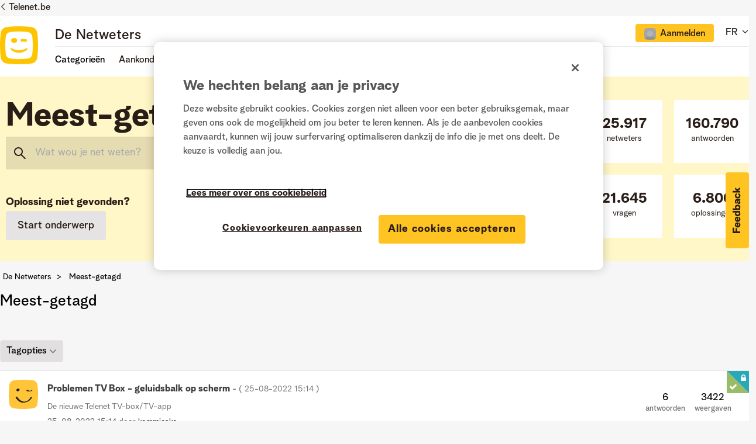

--- FILE ---
content_type: text/html;charset=UTF-8
request_url: https://www.netweters.be/t5/forums/tagdetailpage/tag-cloud-grouping/message/tag-cloud-style/frequent/message-scope/all/user-scope/all/tag-scope/single/tag-id/689/timerange/all/tag-visibility-scope/public
body_size: 25160
content:
<!DOCTYPE html><html prefix="og: http://ogp.me/ns#" dir="ltr" lang="nl" class="no-js">
	<head>
	
	<title>
	Meest-getagd - De Netweters
</title>
	
	
	<link href="/html/assets/favicon.ico" rel="shortcut icon" />
<link type="text/css" rel="stylesheet" href="https://static.telenet.be/assets/fonts/bloomspeak/fonts.css">
<meta name="language" content="NL" />

<script src="https://assets.adobedtm.com/3ce8236b487d/f540971d92da/launch-312b948314e7.min.js" async></script>

<link href="/html/assets/slick.css" rel="stylesheet" type="text/css"/>

	
	
	
	<meta content="width=device-width, initial-scale=1.0" name="viewport"/><meta content="text/html; charset=UTF-8" http-equiv="Content-Type"/><link href="https://www.netweters.be/t5/forums/tagdetailpage/tag-cloud-grouping/message/tag-cloud-style/frequent/message-scope/all/user-scope/all/tag-scope/single/tag-id/689/timerange/all/tag-visibility-scope/public" rel="canonical"/>
	
	
	
	
	    
            	<link href="/skins/2039825/dc0c6078601e65a004425ef861a7c38b/telenet.css" rel="stylesheet" type="text/css"/>
            
	

	
	
	
	
	<!-- OneTrust Cookies Consent Notice start -->
<script src="https://cdn.cookielaw.org/scripttemplates/otSDKStub.js" type="text/javascript" data-document-language="true" charset="UTF-8" data-domain-script="e9723a1c-3b05-4958-bbc2-852947f3e589"></script>

<script type="text/javascript">
function OptanonWrapper() {}
</script>
<!-- OneTrust Cookies Consent Notice end -->

<script type="text/javascript" src="/html/assets/js.cookie.js"></script>

<script type="text/javascript" src="/t5/scripts/129B3FAC03679C8B82A528EDDD4E9DDC/lia-scripts-head-min.js"></script><script language="javascript" type="text/javascript">
<!--
LITHIUM.PrefetchData = {"Components":{},"commonResults":{}};
LITHIUM.DEBUG = false;
LITHIUM.CommunityJsonObject = {
  "Validation" : {
    "image.description" : {
      "min" : 0,
      "max" : 1000,
      "isoneof" : [ ],
      "type" : "string"
    },
    "tkb.toc_maximum_heading_level" : {
      "min" : 1,
      "max" : 6,
      "isoneof" : [ ],
      "type" : "integer"
    },
    "tkb.toc_heading_list_style" : {
      "min" : 0,
      "max" : 50,
      "isoneof" : [
        "disc",
        "circle",
        "square",
        "none"
      ],
      "type" : "string"
    },
    "blog.toc_maximum_heading_level" : {
      "min" : 1,
      "max" : 6,
      "isoneof" : [ ],
      "type" : "integer"
    },
    "tkb.toc_heading_indent" : {
      "min" : 5,
      "max" : 50,
      "isoneof" : [ ],
      "type" : "integer"
    },
    "blog.toc_heading_indent" : {
      "min" : 5,
      "max" : 50,
      "isoneof" : [ ],
      "type" : "integer"
    },
    "blog.toc_heading_list_style" : {
      "min" : 0,
      "max" : 50,
      "isoneof" : [
        "disc",
        "circle",
        "square",
        "none"
      ],
      "type" : "string"
    }
  },
  "User" : {
    "settings" : {
      "imageupload.legal_file_extensions" : "*.jpg;*.JPG;*.jpeg;*.JPEG;*.gif;*.GIF;*.png;*.PNG",
      "config.enable_avatar" : true,
      "integratedprofile.show_klout_score" : true,
      "layout.sort_view_by_last_post_date" : true,
      "layout.friendly_dates_enabled" : false,
      "profileplus.allow.anonymous.scorebox" : false,
      "tkb.message_sort_default" : "topicPublishDate",
      "layout.format_pattern_date" : "dd-MM-yyyy",
      "config.require_search_before_post" : "off",
      "isUserLinked" : false,
      "integratedprofile.cta_add_topics_dismissal_timestamp" : -1,
      "layout.message_body_image_max_size" : 1000,
      "profileplus.everyone" : false,
      "integratedprofile.cta_connect_wide_dismissal_timestamp" : -1,
      "blog.toc_maximum_heading_level" : "",
      "integratedprofile.hide_social_networks" : false,
      "blog.toc_heading_indent" : "",
      "contest.entries_per_page_num" : 20,
      "layout.messages_per_page_linear" : 15,
      "integratedprofile.cta_manage_topics_dismissal_timestamp" : -1,
      "profile.shared_profile_test_group" : false,
      "integratedprofile.cta_personalized_feed_dismissal_timestamp" : -1,
      "integratedprofile.curated_feed_size" : 10,
      "contest.one_kudo_per_contest" : false,
      "integratedprofile.enable_social_networks" : false,
      "integratedprofile.my_interests_dismissal_timestamp" : -1,
      "profile.language" : "nl",
      "layout.friendly_dates_max_age_days" : 0,
      "layout.threading_order" : "thread_ascending",
      "blog.toc_heading_list_style" : "disc",
      "useRecService" : false,
      "layout.module_welcome" : "",
      "imageupload.max_uploaded_images_per_upload" : 15,
      "imageupload.max_uploaded_images_per_user" : 500,
      "integratedprofile.connect_mode" : "",
      "tkb.toc_maximum_heading_level" : "",
      "tkb.toc_heading_list_style" : "disc",
      "sharedprofile.show_hovercard_score" : true,
      "config.search_before_post_scope" : "community",
      "tkb.toc_heading_indent" : "",
      "p13n.cta.recommendations_feed_dismissal_timestamp" : -1,
      "imageupload.max_file_size" : 3072,
      "layout.show_batch_checkboxes" : false,
      "integratedprofile.cta_connect_slim_dismissal_timestamp" : -1
    },
    "isAnonymous" : true,
    "policies" : {
      "image-upload.process-and-remove-exif-metadata" : false
    },
    "registered" : false,
    "emailRef" : "",
    "id" : -1,
    "login" : "Ex-Netweter"
  },
  "Server" : {
    "communityPrefix" : "/uqeik96587",
    "nodeChangeTimeStamp" : 1769694662509,
    "tapestryPrefix" : "/t5",
    "deviceMode" : "DESKTOP",
    "responsiveDeviceMode" : "DESKTOP",
    "membershipChangeTimeStamp" : "0",
    "version" : "25.12",
    "branch" : "25.12-release",
    "showTextKeys" : false
  },
  "Config" : {
    "phase" : "prod",
    "integratedprofile.cta.reprompt.delay" : 30,
    "profileplus.tracking" : {
      "profileplus.tracking.enable" : false,
      "profileplus.tracking.click.enable" : false,
      "profileplus.tracking.impression.enable" : false
    },
    "app.revision" : "2512231126-s6f44f032fc-b18",
    "navigation.manager.community.structure.limit" : "1000"
  },
  "Activity" : {
    "Results" : [ ]
  },
  "NodeContainer" : {
    "viewHref" : "https://www.netweters.be/t5/Top/ct-p/top",
    "description" : "",
    "id" : "top",
    "shortTitle" : "Top",
    "title" : "Top",
    "nodeType" : "category"
  },
  "Page" : {
    "skins" : [
      "telenet",
      "responsive_peak"
    ],
    "authUrls" : {
      "loginUrl" : "https://www.netweters.be/plugins/common/feature/oidcss/sso_login_redirect/providerid/default?lang=nl&referer=https%3A%2F%2Fwww.netweters.be%2Ft5%2Fforums%2Ftagdetailpage%2Ftag-cloud-grouping%2Fmessage%2Ftag-cloud-style%2Ffrequent%2Fmessage-scope%2Fall%2Fuser-scope%2Fall%2Ftag-scope%2Fsingle%2Ftag-id%2F689%2Ftimerange%2Fall%2Ftag-visibility-scope%2Fpublic",
      "loginUrlNotRegistered" : "https://www.netweters.be/plugins/common/feature/oidcss/sso_login_redirect/providerid/default?lang=nl&redirectreason=notregistered&referer=https%3A%2F%2Fwww.netweters.be%2Ft5%2Fforums%2Ftagdetailpage%2Ftag-cloud-grouping%2Fmessage%2Ftag-cloud-style%2Ffrequent%2Fmessage-scope%2Fall%2Fuser-scope%2Fall%2Ftag-scope%2Fsingle%2Ftag-id%2F689%2Ftimerange%2Fall%2Ftag-visibility-scope%2Fpublic",
      "loginUrlNotRegisteredDestTpl" : "https://www.netweters.be/plugins/common/feature/oidcss/sso_login_redirect/providerid/default?lang=nl&redirectreason=notregistered&referer=%7B%7BdestUrl%7D%7D"
    },
    "name" : "TagDetailPage",
    "rtl" : false,
    "object" : { }
  },
  "WebTracking" : {
    "Activities" : { },
    "path" : "Community:De Netweters"
  },
  "Feedback" : {
    "targeted" : { }
  },
  "Seo" : {
    "markerEscaping" : {
      "pathElement" : {
        "prefix" : "@",
        "match" : "^[0-9][0-9]$"
      },
      "enabled" : false
    }
  },
  "TopLevelNode" : {
    "viewHref" : "https://www.netweters.be/",
    "description" : "",
    "id" : "uqeik96587",
    "shortTitle" : "De Netweters",
    "title" : "De Netweters",
    "nodeType" : "Community"
  },
  "Community" : {
    "viewHref" : "https://www.netweters.be/",
    "integratedprofile.lang_code" : "nl",
    "integratedprofile.country_code" : "US",
    "id" : "uqeik96587",
    "shortTitle" : "De Netweters",
    "title" : "De Netweters"
  },
  "CoreNode" : {
    "viewHref" : "https://www.netweters.be/",
    "settings" : { },
    "description" : "",
    "id" : "uqeik96587",
    "shortTitle" : "De Netweters",
    "title" : "De Netweters",
    "nodeType" : "Community",
    "ancestors" : [ ]
  }
};
LITHIUM.Components.RENDER_URL = "/t5/util/componentrenderpage/component-id/#{component-id}?render_behavior=raw";
LITHIUM.Components.ORIGINAL_PAGE_NAME = 'forums/TagDetailPage';
LITHIUM.Components.ORIGINAL_PAGE_ID = 'TagDetailPage';
LITHIUM.Components.ORIGINAL_PAGE_CONTEXT = '[base64].';
LITHIUM.Css = {
  "BASE_DEFERRED_IMAGE" : "lia-deferred-image",
  "BASE_BUTTON" : "lia-button",
  "BASE_SPOILER_CONTAINER" : "lia-spoiler-container",
  "BASE_TABS_INACTIVE" : "lia-tabs-inactive",
  "BASE_TABS_ACTIVE" : "lia-tabs-active",
  "BASE_AJAX_REMOVE_HIGHLIGHT" : "lia-ajax-remove-highlight",
  "BASE_FEEDBACK_SCROLL_TO" : "lia-feedback-scroll-to",
  "BASE_FORM_FIELD_VALIDATING" : "lia-form-field-validating",
  "BASE_FORM_ERROR_TEXT" : "lia-form-error-text",
  "BASE_FEEDBACK_INLINE_ALERT" : "lia-panel-feedback-inline-alert",
  "BASE_BUTTON_OVERLAY" : "lia-button-overlay",
  "BASE_TABS_STANDARD" : "lia-tabs-standard",
  "BASE_AJAX_INDETERMINATE_LOADER_BAR" : "lia-ajax-indeterminate-loader-bar",
  "BASE_AJAX_SUCCESS_HIGHLIGHT" : "lia-ajax-success-highlight",
  "BASE_CONTENT" : "lia-content",
  "BASE_JS_HIDDEN" : "lia-js-hidden",
  "BASE_AJAX_LOADER_CONTENT_OVERLAY" : "lia-ajax-loader-content-overlay",
  "BASE_FORM_FIELD_SUCCESS" : "lia-form-field-success",
  "BASE_FORM_WARNING_TEXT" : "lia-form-warning-text",
  "BASE_FORM_FIELDSET_CONTENT_WRAPPER" : "lia-form-fieldset-content-wrapper",
  "BASE_AJAX_LOADER_OVERLAY_TYPE" : "lia-ajax-overlay-loader",
  "BASE_FORM_FIELD_ERROR" : "lia-form-field-error",
  "BASE_SPOILER_CONTENT" : "lia-spoiler-content",
  "BASE_FORM_SUBMITTING" : "lia-form-submitting",
  "BASE_EFFECT_HIGHLIGHT_START" : "lia-effect-highlight-start",
  "BASE_FORM_FIELD_ERROR_NO_FOCUS" : "lia-form-field-error-no-focus",
  "BASE_EFFECT_HIGHLIGHT_END" : "lia-effect-highlight-end",
  "BASE_SPOILER_LINK" : "lia-spoiler-link",
  "FACEBOOK_LOGOUT" : "lia-component-users-action-logout",
  "BASE_DISABLED" : "lia-link-disabled",
  "FACEBOOK_SWITCH_USER" : "lia-component-admin-action-switch-user",
  "BASE_FORM_FIELD_WARNING" : "lia-form-field-warning",
  "BASE_AJAX_LOADER_FEEDBACK" : "lia-ajax-loader-feedback",
  "BASE_AJAX_LOADER_OVERLAY" : "lia-ajax-loader-overlay",
  "BASE_LAZY_LOAD" : "lia-lazy-load"
};
(function() { if (!window.LITHIUM_SPOILER_CRITICAL_LOADED) { window.LITHIUM_SPOILER_CRITICAL_LOADED = true; window.LITHIUM_SPOILER_CRITICAL_HANDLER = function(e) { if (!window.LITHIUM_SPOILER_CRITICAL_LOADED) return; if (e.target.classList.contains('lia-spoiler-link')) { var container = e.target.closest('.lia-spoiler-container'); if (container) { var content = container.querySelector('.lia-spoiler-content'); if (content) { if (e.target.classList.contains('open')) { content.style.display = 'none'; e.target.classList.remove('open'); } else { content.style.display = 'block'; e.target.classList.add('open'); } } e.preventDefault(); return false; } } }; document.addEventListener('click', window.LITHIUM_SPOILER_CRITICAL_HANDLER, true); } })();
LITHIUM.noConflict = true;
LITHIUM.useCheckOnline = false;
LITHIUM.RenderedScripts = [
  "LiModernizr.js",
  "InformationBox.js",
  "json2.js",
  "ResizeSensor.js",
  "jquery.clone-position-1.0.js",
  "Cache.js",
  "jquery.tmpl-1.1.1.js",
  "AutoComplete.js",
  "CustomEvent.js",
  "jquery.hoverIntent-r6.js",
  "PartialRenderProxy.js",
  "ElementQueries.js",
  "jquery.effects.core.js",
  "jquery.iframe-transport.js",
  "Auth.js",
  "jquery.function-utils-1.0.js",
  "jquery.lithium-selector-extensions.js",
  "jquery.json-2.6.0.js",
  "jquery.ui.core.js",
  "jquery.css-data-1.0.js",
  "ElementMethods.js",
  "Lithium.js",
  "ActiveCast3.js",
  "jquery.ui.widget.js",
  "Components.js",
  "Video.js",
  "jquery.ui.dialog.js",
  "DeferredImages.js",
  "MessageListActual.js",
  "jquery.placeholder-2.0.7.js",
  "jquery.ui.mouse.js",
  "SpoilerToggle.js",
  "DataHandler.js",
  "jquery.viewport-1.0.js",
  "jquery.tools.tooltip-1.2.6.js",
  "jquery.ui.resizable.js",
  "Namespace.js",
  "jquery.ui.draggable.js",
  "DropDownMenu.js",
  "prism.js",
  "AjaxSupport.js",
  "jquery.scrollTo.js",
  "Events.js",
  "jquery.appear-1.1.1.js",
  "jquery.fileupload.js",
  "Placeholder.js",
  "jquery.autocomplete.js",
  "DropDownMenuVisibilityHandler.js",
  "Text.js",
  "Forms.js",
  "Sandbox.js",
  "SearchForm.js",
  "ForceLithiumJQuery.js",
  "jquery.iframe-shim-1.0.js",
  "jquery.position-toggle-1.0.js",
  "SearchAutoCompleteToggle.js",
  "Loader.js",
  "jquery.ui.position.js",
  "jquery.delayToggle-1.0.js",
  "jquery.ajax-cache-response-1.0.js",
  "jquery.js",
  "jquery.effects.slide.js",
  "AjaxFeedback.js",
  "jquery.blockui.js",
  "Globals.js",
  "PolyfillsAll.js",
  "NoConflict.js",
  "Throttle.js",
  "Tooltip.js",
  "UserNavigationCombine.js",
  "HelpIcon.js"
];// -->
</script><script type="text/javascript" src="/t5/scripts/D60EB96AE5FF670ED274F16ABB044ABD/lia-scripts-head-min.js"></script></head>
	<body class="lia-user-status-anonymous TagDetailPage lia-body lia-a11y" id="lia-body">
	
	
	<div id="074-229-5" class="ServiceNodeInfoHeader">
</div>
	
	
	
	

	<div class="lia-page">
		<center>
			
				
					
	
	<div class="MinimumWidthContainer">
		<div class="min-width-wrapper">
			<div class="min-width">		
				
						<div class="lia-content">
                            
							
							
							
		
  	<div class="lia-quilt lia-quilt-tag-detail-page lia-quilt-layout-one-column lia-top-quilt">
	<div class="lia-quilt-row lia-quilt-row-header">
		<div class="lia-quilt-column lia-quilt-column-24 lia-quilt-column-single lia-quilt-column-common-header">
			<div class="lia-quilt-column-alley lia-quilt-column-alley-single">
	
		
			<div class="lia-quilt lia-quilt-header lia-quilt-layout-header lia-component-quilt-header">
	<div class="lia-quilt-row lia-quilt-row-header">
		<div class="lia-quilt-column lia-quilt-column-24 lia-quilt-column-single lia-quilt-column-common-header">
			<div class="lia-quilt-column-alley lia-quilt-column-alley-single">
	
		
			



<div class="telenet-dektop-header-wrapper">
        <div class="netweters21-corporate-header-container">
        <div class="netweters21-corporate-header">
            <a href="https://www.telenet.be" class="corporate-link">Telenet.be</a>
        </div>
        </div>

        <div class="netweters21-header-container">
            <div class="netweters21-header">
            <div class="netweters21-telenet-logo"><a href="/?category.id=TaalNL"><img src="https://www.netweters.be/html/@0C23C1794D2D96F8C248D4FE669520F6/assets/Telenet logo signatures.png" alt="telenet"></a></div>
            
        <div class="netweters21-nav-container">
                <div class="netweters21-nav-container-top">
                    <div class="netweters21-forum-head">
                    <a href="/?category.id=TaalNL">De Netweters</a>
                    </div>
                    <div class="telenet-login-nav">
                                <div class="not-authenticated">
<ul role="list" id="list_1b8f243c1baf0" class="lia-list-standard-inline UserNavigation lia-component-common-widget-user-navigation-combine">
	
				
	
		
			
		
			
		
			
		
			<li role="listitem"><a class="lia-link-navigation registration-link lia-component-users-action-registration" rel="nofollow" id="registrationPageV2_1b8f243c1baf0" href="https://www.netweters.be/?lang=nl&amp;referer=https%3A%2F%2Fwww.netweters.be%2Ft5%2Fforums%2Ftagdetailpage%2Ftag-cloud-grouping%2Fmessage%2Ftag-cloud-style%2Ffrequent%2Fmessage-scope%2Fall%2Fuser-scope%2Fall%2Ftag-scope%2Fsingle%2Ftag-id%2F689%2Ftimerange%2Fall%2Ftag-visibility-scope%2Fpublic">Registreren</a></li>
		
			<li aria-hidden="true"><span class="separator lia-component-common-widget-user-nav-separator-character">·</span></li>
		
			
		
			
		
			<li role="listitem"><a class="lia-link-navigation login-link lia-authentication-link lia-component-users-action-login" rel="nofollow" id="loginPageV2_1b8f243c1baf0" href="https://www.netweters.be/plugins/common/feature/oidcss/sso_login_redirect/providerid/default?lang=nl&amp;referer=https%3A%2F%2Fwww.netweters.be%2Ft5%2Fforums%2Ftagdetailpage%2Ftag-cloud-grouping%2Fmessage%2Ftag-cloud-style%2Ffrequent%2Fmessage-scope%2Fall%2Fuser-scope%2Fall%2Ftag-scope%2Fsingle%2Ftag-id%2F689%2Ftimerange%2Fall%2Ftag-visibility-scope%2Fpublic">Aanmelden</a></li>
		
			
		
			<li aria-hidden="true"><span class="separator lia-component-common-widget-user-nav-separator-character">·</span></li>
		
			
		
			
		
			<li role="listitem"><a class="lia-link-navigation faq-link lia-component-help-action-faq" id="faqPage_1b8f243c1baf0" href="/t5/help/faqpage">Help</a></li>
		
			
		
			
		
	
	

			
</ul>                                </div>
                    </div>
                    <div class="telenet-language-nav">
                    <ul>
                    <li><span>NL</span>
                    <span class="lia-nav-icon lia-nav-icon-right lia-fa lia-fa-icon lia-fa-angle-down"></span>
                        <ul>
                        <li><a href="/?category.id=TaalFR">FR</a></li>
                        </ul>
                    </li>
                    </ul>
                </div>
                </div>
                
                
                <div class="netweters21-nav-container-bottom">
                    <div class="netweters21-nav-container-bottom-left">
                    <ul class="header-nav">
                            <li class="nav-item"><a class="topic-nav">Categorieën</a>
                                <ul>
                                </ul>
                            </li>
                            
                              <li class="nav-item">Aankondigingen
                                <ul>
                                  <li><a href="/t5/Aankondigingen/Een-knallend-Nieuwjaar-met-De-Netweters/ba-p/213547">Een knallend Nieuwjaar met De Netweters! 🎉</a></li>
                                  <li><a href="/t5/Aankondigingen/Alles-van-Play-Sports-in-%C3%A9%C3%A9n-app/ba-p/203665">Alles van Play Sports in één app</a></li>
                                  <li><a href="/t5/Aankondigingen/Opkuis-van-oude-Netweters-accounts-tussen-26-2-en-03-3/ba-p/201459">Opkuis van oude Netweters-accounts tussen 26/2 en 03/3</a></li>
                                  <li><a href="/t5/Aankondigingen/Fijne-feestdagen-voor-iedereen/ba-p/198480">Fijne feestdagen voor iedereen!</a></li>
                                  <li><a href="/t5/Aankondigingen/De-Netweters-viert-zijn-10de-verjaardag/ba-p/196294">De Netweters viert zijn 10de verjaardag!</a></li>
<li><a href="/t5/Aankondigingen/bg-p/Aankondigingen">Alle aankondigingen</a></li>
                                </ul>
                              </li>

                             <li class="nav-item"><a href="/t5/Community-gids/bg-p/Community_gids">Community gids</a></li>
                    </ul> 
                
                    </div>
                    <div class="netweters21-nav-container-bottom-right">
                                
                    </div>            
                </div>
            </div>
            </div>
        </div>



       

</div>

<div class="telenet-mobile-header-wrapper left">
<div class="topic-wrapper">
    <button class="topic-nav">Topics</button>
            <div class="topics">
                <div class="telenet-login-nav">
                            <div class="not-authenticated">
<ul role="list" id="list_1b8f243e01f42" class="lia-list-standard-inline UserNavigation lia-component-common-widget-user-navigation-combine">
	
				
	
		
			
		
			
		
			
		
			<li role="listitem"><a class="lia-link-navigation registration-link lia-component-users-action-registration" rel="nofollow" id="registrationPageV2_1b8f243e01f42" href="https://www.netweters.be/?lang=nl&amp;referer=https%3A%2F%2Fwww.netweters.be%2Ft5%2Fforums%2Ftagdetailpage%2Ftag-cloud-grouping%2Fmessage%2Ftag-cloud-style%2Ffrequent%2Fmessage-scope%2Fall%2Fuser-scope%2Fall%2Ftag-scope%2Fsingle%2Ftag-id%2F689%2Ftimerange%2Fall%2Ftag-visibility-scope%2Fpublic">Registreren</a></li>
		
			<li aria-hidden="true"><span class="separator lia-component-common-widget-user-nav-separator-character">·</span></li>
		
			
		
			
		
			<li role="listitem"><a class="lia-link-navigation login-link lia-authentication-link lia-component-users-action-login" rel="nofollow" id="loginPageV2_1b8f243e01f42" href="https://www.netweters.be/plugins/common/feature/oidcss/sso_login_redirect/providerid/default?lang=nl&amp;referer=https%3A%2F%2Fwww.netweters.be%2Ft5%2Fforums%2Ftagdetailpage%2Ftag-cloud-grouping%2Fmessage%2Ftag-cloud-style%2Ffrequent%2Fmessage-scope%2Fall%2Fuser-scope%2Fall%2Ftag-scope%2Fsingle%2Ftag-id%2F689%2Ftimerange%2Fall%2Ftag-visibility-scope%2Fpublic">Aanmelden</a></li>
		
			
		
			<li aria-hidden="true"><span class="separator lia-component-common-widget-user-nav-separator-character">·</span></li>
		
			
		
			
		
			<li role="listitem"><a class="lia-link-navigation faq-link lia-component-help-action-faq" id="faqPage_1b8f243e01f42" href="/t5/help/faqpage">Help</a></li>
		
			
		
			
		
	
	

			
</ul>                            </div>
                </div>
                <div class="telenet-topic-nav">
<ul>

<li class="nav-item-mobile"><a>Categorieën</a>
                                <ul class="subnav-mobile">
                                </ul>
                            </li>
                            
                              <li class="nav-item-mobile">Aankondigingen
                                <ul class="subnav-mobile">
                                  <li><a href="/t5/Aankondigingen/Een-knallend-Nieuwjaar-met-De-Netweters/ba-p/213547">Een knallend Nieuwjaar met De Netweters! 🎉</a></li>
                                  <li><a href="/t5/Aankondigingen/Alles-van-Play-Sports-in-%C3%A9%C3%A9n-app/ba-p/203665">Alles van Play Sports in één app</a></li>
                                  <li><a href="/t5/Aankondigingen/Opkuis-van-oude-Netweters-accounts-tussen-26-2-en-03-3/ba-p/201459">Opkuis van oude Netweters-accounts tussen 26/2 en 03/3</a></li>
                                  <li><a href="/t5/Aankondigingen/Fijne-feestdagen-voor-iedereen/ba-p/198480">Fijne feestdagen voor iedereen!</a></li>
                                  <li><a href="/t5/Aankondigingen/De-Netweters-viert-zijn-10de-verjaardag/ba-p/196294">De Netweters viert zijn 10de verjaardag!</a></li>
                                  <li><a href="/t5/Aankondigingen/bg-p/Aankondigingen">Alle aankondigingen</a></li>
                                </ul>
                              </li>

                             <li><a href="/t5/Community-gids/bg-p/Community_gids">Community gids</a></li>
</ul>

                </div>


        

                <div class="telenet-language-nav">
                    <ul>
                        <li><span>NL</span>
                            <ul>
                                <li><a href="/?category.id=TaalFR">FR</a></li>
                            </ul>
                        </li>
                    </ul>
                </div>
 <div class="profile-numbers-info">Netweters statistieken</div>
<div id="telenet-numbers">
    <table>
        <tr>
            <td class="red">
<div class="white-block">
                <span>25.917</span>
                netweters
</div>
            </td>
            <td class="blue">
<div class="white-block">
                <span>160.790</span>
                antwoorden

</div>
            </td>
        </tr>
        <tr>
            <td class="magenta">
<div class="white-block">
                <span>21.645</span>
                vragen
</div>
            </td>
            <td class="blue-light">
<div class="white-block">
                <a href="/t5/forums/searchpage/tab/message?filter=solvedThreads&solved=true&sort_by=-topicPostDate">
                    <span>6.806</span>
                    oplossingen
                </a>
</div>
            </td>
        </tr>
    </table>
</div>                <div class="telenet-main-nav clearfix">
                    <ul>
                        <li class="active"><a href="https://www2.telenet.be/nl/" target="_blank">Privé</a></li>
                        <li><a href="https://www2.telenet.be/nl/business/" target="_blank">Business</a></li>
                    </ul>
                </div>
            </div>
        </div>

<a href="/" class="telenet-logo">
        <img src="https://www.netweters.be/html/@0C23C1794D2D96F8C248D4FE669520F6/assets/Telenet logo signatures.png" alt="telenet">
        </a>

        <div class="mobile-user-info">
<ul role="list" id="list_1b8f245d4287c" class="lia-list-standard-inline UserNavigation lia-component-common-widget-user-navigation-combine">
	
				
	
		
			
		
			
		
			
		
			<li role="listitem"><a class="lia-link-navigation registration-link lia-component-users-action-registration" rel="nofollow" id="registrationPageV2_1b8f245d4287c" href="https://www.netweters.be/?lang=nl&amp;referer=https%3A%2F%2Fwww.netweters.be%2Ft5%2Fforums%2Ftagdetailpage%2Ftag-cloud-grouping%2Fmessage%2Ftag-cloud-style%2Ffrequent%2Fmessage-scope%2Fall%2Fuser-scope%2Fall%2Ftag-scope%2Fsingle%2Ftag-id%2F689%2Ftimerange%2Fall%2Ftag-visibility-scope%2Fpublic">Registreren</a></li>
		
			<li aria-hidden="true"><span class="separator lia-component-common-widget-user-nav-separator-character">·</span></li>
		
			
		
			
		
			<li role="listitem"><a class="lia-link-navigation login-link lia-authentication-link lia-component-users-action-login" rel="nofollow" id="loginPageV2_1b8f245d4287c" href="https://www.netweters.be/plugins/common/feature/oidcss/sso_login_redirect/providerid/default?lang=nl&amp;referer=https%3A%2F%2Fwww.netweters.be%2Ft5%2Fforums%2Ftagdetailpage%2Ftag-cloud-grouping%2Fmessage%2Ftag-cloud-style%2Ffrequent%2Fmessage-scope%2Fall%2Fuser-scope%2Fall%2Ftag-scope%2Fsingle%2Ftag-id%2F689%2Ftimerange%2Fall%2Ftag-visibility-scope%2Fpublic">Aanmelden</a></li>
		
			
		
			<li aria-hidden="true"><span class="separator lia-component-common-widget-user-nav-separator-character">·</span></li>
		
			
		
			
		
			<li role="listitem"><a class="lia-link-navigation faq-link lia-component-help-action-faq" id="faqPage_1b8f245d4287c" href="/t5/help/faqpage">Help</a></li>
		
			
		
			
		
	
	

			
</ul>        </div>

</div>






        <div class="netweters21-header-container colorbg header-title">
            <div class="netweters21-header">
            <div class="netweters21-header-left">

                      <div class="head-title"><h1>Meest-getagd</h1></div>

                <div class="search">
<div id="lia-searchformV32_1b8f245ea42d6" class="SearchForm lia-search-form-wrapper lia-mode-default lia-component-common-widget-search-form">
	

	
		<div class="lia-inline-ajax-feedback">
			<div class="AjaxFeedback" id="ajaxfeedback_1b8f245ea42d6"></div>
			
	

	

		</div>

	

	
		<div id="searchautocompletetoggle_1b8f245ea42d6">	
	
		

	
		<div class="lia-inline-ajax-feedback">
			<div class="AjaxFeedback" id="ajaxfeedback_1b8f245ea42d6_0"></div>
			
	

	

		</div>

	

	
			
            <form enctype="multipart/form-data" class="lia-form lia-form-inline SearchForm" action="https://www.netweters.be/t5/forums/tagdetailpage.searchformv32.form.form" method="post" id="form_1b8f245ea42d6" name="form_1b8f245ea42d6"><div class="t-invisible"><input value="tag-cloud-grouping/message/tag-cloud-style/frequent/message-scope/all/user-scope/all/tag-scope/single/tag-id/689/timerange/all/tag-visibility-scope/public" name="t:ac" type="hidden"></input><input value="search/contributions/page" name="t:cp" type="hidden"></input><input value="[base64].." name="lia-form-context" type="hidden"></input><input value="TagDetailPage:tag-cloud-grouping/message/tag-cloud-style/frequent/message-scope/all/user-scope/all/tag-scope/single/tag-id/689/timerange/all/tag-visibility-scope/public:searchformv32.form:" name="liaFormContentKey" type="hidden"></input><input value="5DI9GWMef1Esyz275vuiiOExwpQ=:H4sIAAAAAAAAALVSTU7CQBR+krAixkj0BrptjcpCMSbERGKCSmxcm+kwlGrbqTOvFDYexRMYL8HCnXfwAG5dubDtFKxgYgu4mrzvm3w/M+/pHcphHQ4kI4L2dMo9FLYZoM09qbeJxQ4V0+XC7e/tamqyBPEChwgbh1JAjQtLIz6hPaYh8ZlEMaxplAvm2KZmEsm0hhmBhOKpzZzOlsEw8LevR5W3zZfPEqy0oJIYc+eCuAyh2rolfaI7xLN0I8rjWfWBj7CuzJvf5osmbxRN3hacMimNwHRtKSOr0XNnv/vx+FoCGPjhMRzljhNLYHrEt9kA5T08ACCsKvREoYuqxqLl8BLO84q4UcMITcG49y/QOGs1pYyESl5p6V6qwRW086rinVmoxMZsiZud/zBUTc6gmVc4kExkJafmcYG1GM9+wfIsCkf2OP54hal5EjnG54z8h0XhjfcF7wQUs5Kz0GTjU2rOjc/llTT4Au07pDOcBQAA" name="t:formdata" type="hidden"></input></div>
	
	

	

	

	
		<div class="lia-inline-ajax-feedback">
			<div class="AjaxFeedback" id="feedback_1b8f245ea42d6"></div>
			
	

	

		</div>

	

	

	

	


	
	<input value="gpg3vHuS1mtg_-1" name="ticket" type="hidden"></input>
	
	<input value="form_1b8f245ea42d6" id="form_UIDform_1b8f245ea42d6" name="form_UID" type="hidden"></input>
	<input value="" id="form_instance_keyform_1b8f245ea42d6" name="form_instance_key" type="hidden"></input>
	
                

                
                    
                        <span class="lia-search-granularity-wrapper">
                            <select title="Zoekniveau" class="lia-search-form-granularity search-granularity" aria-label="Zoekniveau" id="searchGranularity_1b8f245ea42d6" name="searchGranularity"><option title="Hele community" selected="selected" value="uqeik96587|community">Hele community</option><option title="Gebruikers" value="user|user">Gebruikers</option></select>
                        </span>
                    
                

                <span class="lia-search-input-wrapper">
                    <span class="lia-search-input-field">
                        <span class="lia-button-wrapper lia-button-wrapper-secondary lia-button-wrapper-searchForm-action"><input value="searchForm" name="submitContextX" type="hidden"></input><input class="lia-button lia-button-secondary lia-button-searchForm-action" value="Zoeken" id="submitContext_1b8f245ea42d6" name="submitContext" type="submit"></input></span>

                        <span class="lia-hidden-aria-visibile" id="autocompleteInstructionsText_1b8f245ea42d6"></span><input placeholder="Wat wou je net weten?" aria-label="Zoeken" title="Zoeken" class="lia-form-type-text lia-autocomplete-input search-input lia-search-input-message" value="" id="messageSearchField_1b8f245ea42d6_0" name="messageSearchField" type="text"></input>
                        <span class="lia-hidden-aria-visibile" id="autocompleteInstructionsText_1b8f245ea42d6_0"></span><input placeholder="Wat wou je net weten?" aria-label="Zoeken" title="Zoeken" class="lia-form-type-text lia-autocomplete-input search-input lia-search-input-tkb-article lia-js-hidden" value="" id="messageSearchField_1b8f245ea42d6_1" name="messageSearchField_0" type="text"></input>
                        

	
		<span class="lia-hidden-aria-visibile" id="autocompleteInstructionsText_1b8f245ea42d6_1"></span><input placeholder="Volledige inhoud doorzoeken" ng-non-bindable="" title="Voer een gebruikersnaam of rang in" class="lia-form-type-text UserSearchField lia-search-input-user search-input lia-js-hidden lia-autocomplete-input" aria-label="Voer een gebruikersnaam of rang in" value="" id="userSearchField_1b8f245ea42d6" name="userSearchField" type="text"></input>
	

	


                        <span class="lia-hidden-aria-visibile" id="autocompleteInstructionsText_1b8f245ea42d6_2"></span><input placeholder="Enter a keyword to search within the private messages" title="Een zoekwoord invoeren" class="lia-form-type-text NoteSearchField lia-search-input-note search-input lia-js-hidden lia-autocomplete-input" aria-label="Een zoekwoord invoeren" value="" id="noteSearchField_1b8f245ea42d6_0" name="noteSearchField" type="text"></input>
						<span class="lia-hidden-aria-visibile" id="autocompleteInstructionsText_1b8f245ea42d6_3"></span><input title="Een zoekwoord invoeren" class="lia-form-type-text ProductSearchField lia-search-input-product search-input lia-js-hidden lia-autocomplete-input" aria-label="Een zoekwoord invoeren" value="" id="productSearchField_1b8f245ea42d6" name="productSearchField" type="text"></input>
                        <input class="lia-as-search-action-id" name="as-search-action-id" type="hidden"></input>
                    </span>
                </span>
                

                <span class="lia-cancel-search">annuleren</span>

                
            
</form>
		
			<div class="search-autocomplete-toggle-link lia-js-hidden">
				<span>
					<a class="lia-link-navigation auto-complete-toggle-on lia-component-search-action-enable-auto-complete" rel="nofollow" id="enableAutoComplete_1b8f245ea42d6" href="https://www.netweters.be/t5/forums/tagdetailpage.enableautocomplete:enableautocomplete?t:ac=tag-cloud-grouping/message/tag-cloud-style/frequent/message-scope/all/user-scope/all/tag-scope/single/tag-id/689/timerange/all/tag-visibility-scope/public&amp;t:cp=action/contributions/searchactions&amp;ticket=gpg3vHuS1mtg_-1">Suggesties inschakelen</a>					
					<span class="HelpIcon">
	<a class="lia-link-navigation help-icon lia-tooltip-trigger" role="button" aria-label="Help-pictogram" id="link_1b8f245ea42d6" href="#"><span class="lia-img-icon-help lia-fa-icon lia-fa-help lia-fa" alt="Met de functie voor automatische suggesties kunt u uw zoekresultaten snel verfijnen doordat mogelijke overeenkomsten wordt voorgesteld terwijl u typt." aria-label="Help-pictogram" role="img" id="display_1b8f245ea42d6"></span></a><div role="alertdialog" class="lia-content lia-tooltip-pos-bottom-left lia-panel-tooltip-wrapper" id="link_1b8f245ea42d6_0-tooltip-element"><div class="lia-tooltip-arrow"></div><div class="lia-panel-tooltip"><div class="content">Met de functie voor automatische suggesties kunt u uw zoekresultaten snel verfijnen doordat mogelijke overeenkomsten wordt voorgesteld terwijl u typt.</div></div></div>
</span>
				</span>
			</div>
		

	

	

	
	
	
</div>
		
	<div class="spell-check-showing-result">
		We tonen resultaten voor: <span class="lia-link-navigation show-results-for-link lia-link-disabled" aria-disabled="true" id="showingResult_1b8f245ea42d6"></span>
		
			<a class="lia-link-navigation more-synonym-search-results-for-link" rel="nofollow" id="showingMoreResult_1b8f245ea42d6" href="#"></a>
			<span class="all-results-for-synonym-search"> </span>
		

	</div>
	<div>
		
			<span class="synonym-search-instead lia-js-hidden">
				Wil je enkel zoeken naar je eigen zoekterm, zonder synoniemen? Klik dan: <a class="lia-link-navigation synonym-search-instead-for-link" rel="nofollow" id="synonymSearchInstead_1b8f245ea42d6" href="#"></a> &nbsp; 
			</span>
			<span class="spell-check-and-synonym-search-instead lia-js-hidden"> | </span>
		
		<span class="spell-check-search-instead">
			Wil je enkel zoeken naar je eigen zoekterm (niet gecorrigeerd)? Klik dan: <a class="lia-link-navigation search-instead-for-link" rel="nofollow" id="searchInstead_1b8f245ea42d6" href="#"></a>
		</span>

	</div>
	<div class="spell-check-do-you-mean lia-component-search-widget-spellcheck">
		Bedoelde je: <a class="lia-link-navigation do-you-mean-link" rel="nofollow" id="doYouMean_1b8f245ea42d6" href="#"></a>
	</div>

	

	

	


	
</div>                </div>


                <div class="startdiscussion">
                Oplossing niet gevonden?<br />
                <a href="/t5/forums/postpage/category-id/TaalNL/choose-node/true/interaction-style/forum/override-styles/true">Start onderwerp</a>
                </div>


            </div>
            <div class="netweters21-header-right">
<div id="telenet-numbers">
    <table>
        <tr>
            <td class="red">
<div class="white-block">
                <span>25.917</span>
                netweters
</div>
            </td>
            <td class="blue">
<div class="white-block">
                <span>160.790</span>
                antwoorden

</div>
            </td>
        </tr>
        <tr>
            <td class="magenta">
<div class="white-block">
                <span>21.645</span>
                vragen
</div>
            </td>
            <td class="blue-light">
<div class="white-block">
                <a href="/t5/forums/searchpage/tab/message?filter=solvedThreads&solved=true&sort_by=-topicPostDate">
                    <span>6.806</span>
                    oplossingen
                </a>
</div>
            </td>
        </tr>
    </table>
</div>            </div>

            </div>
        </div>
        




		
	
	
</div>
		</div>
	</div><div class="lia-quilt-row lia-quilt-row-breadcrumb">
		<div class="lia-quilt-column lia-quilt-column-24 lia-quilt-column-single lia-quilt-column-breadcrumbs">
			<div class="lia-quilt-column-alley lia-quilt-column-alley-single">
	
		
			<div aria-label="breadcrumbs" role="navigation" class="BreadCrumb crumb-line lia-breadcrumb lia-component-common-widget-breadcrumb">
	<ul role="list" id="list_1b8f248645089" class="lia-list-standard-inline">
	
		
			<li class="lia-breadcrumb-node crumb">
				<a class="lia-link-navigation crumb-community lia-breadcrumb-community lia-breadcrumb-forum" id="link_1b8f248645089" href="/">De Netweters</a>
			</li>
			
				<li aria-hidden="true" class="lia-breadcrumb-seperator crumb-community lia-breadcrumb-community lia-breadcrumb-forum">
				  
           			 <span>
           				 <span class="lia-img-icon-list-separator-breadcrumb lia-fa-icon lia-fa-list lia-fa-separator lia-fa-breadcrumb lia-fa" alt="" aria-label="" role="img" id="display_1b8f248645089"></span>
  					</span>
          		  
       			 
				</li>
			
		
			<li class="lia-breadcrumb-node crumb final-crumb">
				<span class="lia-link-navigation child-thread lia-link-disabled" aria-disabled="true" id="link_1b8f248645089_0">Meest-getagd</span>
			</li>
			
		
	
</ul>
</div>
		
			
		
			






		
	
	
</div>
		</div>
	</div>
</div>
		
	
	

	
		<div class="lia-page-header">
			
		
			
		
			<h1 class="PageTitle lia-component-common-widget-page-title"><span class="lia-link-navigation lia-link-disabled" aria-disabled="true" id="link">Meest-getagd</span></h1>
		
	
		</div>
	
	
</div>
		</div>
	</div><div class="lia-quilt-row lia-quilt-row-content-row">
		<div class="lia-quilt-column lia-quilt-column-24 lia-quilt-column-single lia-quilt-column-main-content">
			<div class="lia-quilt-column-alley lia-quilt-column-alley-single">
	
		
			
  			
		
		
			
	  		<div class="lia-menu-bar lia-menu-bar-top top-block lia-component-menu-bar">
	<div class="lia-decoration-border-menu-bar">
		<div class="lia-decoration-border-menu-bar-top">
			<div> </div>
		</div>
		<div class="lia-decoration-border-menu-bar-content">
			<div>
				
				<div class="lia-menu-bar-buttons">
					
			<div class="lia-menu-navigation-wrapper lia-js-hidden lia-menu-action" id="actionMenuDropDown">	
	<div class="lia-menu-navigation">
		<div class="dropdown-default-item"><a title="Optiemenu weergeven" class="lia-js-menu-opener default-menu-option lia-js-click-menu lia-link-navigation" aria-expanded="false" role="button" aria-label="Tagopties" id="dropDownLink" href="#">Tagopties</a>
			<div class="dropdown-positioning">
				<div class="dropdown-positioning-static">
					
	<ul aria-label="Items van vervolgkeuzemenu" role="list" id="dropdownmenuitems" class="lia-menu-dropdown-items">
		

	
	
		
			
		
			
		
			
		
			
		
			
		
			<li role="listitem"><span class="lia-link-navigation lia-link-disabled lia-component-tags-action-delete-my-events" aria-disabled="true" id="deleteMyTagEvents">Deze tag voor Ex-Netweter overal verwijderen</span></li>
		
			<li role="listitem"><span class="lia-link-navigation lia-link-disabled lia-component-tags-action-delete-all-events" aria-disabled="true" id="deleteAllTagEvents">Deze tag overal verwijderen</span></li>
		
	
	


	</ul>

				</div>
			</div>
		</div>
	</div>
</div>
		
				</div>
				
					
						
			
		
					
				
				
			
			</div>
		</div>
		<div class="lia-decoration-border-menu-bar-bottom">
			<div> </div>
		</div>
	</div>
</div>
		
		
			
	  		
	  		
	  		
		  		<div id="messageList" class="MessageList lia-component-forums-widget-message-list lia-component-tag-list">
	<span id="message-listmessageList"> </span>

	

	<div class="t-data-grid single-message-list" id="grid">

	

	

	<table role="presentation" class="lia-list-wide">
        <thead class="lia-table-head" id="columns"><tr><th scope="col" class="cMessageAuthorAvatarColumn lia-data-cell-secondary lia-data-cell-text t-first"><div class="lia-component-common-column-empty-cell"></div></th><th scope="col" class="cThreadInfoColumn lia-data-cell-secondary lia-data-cell-text"><div class="lia-component-common-column-empty-cell"></div></th><th scope="col" class="cRepliesCountColumn lia-data-cell-secondary lia-data-cell-text"><div class="lia-component-common-column-empty-cell"></div></th><th scope="col" class="cViewsCountColumn lia-data-cell-secondary lia-data-cell-text"><div class="lia-component-common-column-empty-cell"></div></th><th scope="col" class="triangletop lia-data-cell-secondary lia-data-cell-text"><div class="lia-component-common-column-empty-cell"></div></th></tr></thead>
        <tbody>
            <tr class="lia-list-row lia-row-odd lia-list-row-thread-readonly lia-list-row-thread-solved lia-js-data-messageUid-151336 lia-js-data-messageRevision-1 t-first"><td class="cMessageAuthorAvatarColumn lia-data-cell-secondary lia-data-cell-icon"><div class="UserAvatar lia-user-avatar lia-component-messages-column-message-author-avatar">
	
			
				<a class="UserAvatar lia-link-navigation" target="_self" id="link_1" href="/t5/user/viewprofilepage/user-id/191504"><img class="lia-user-avatar-message" title="kommieske" alt="kommieske" id="display" src="/t5/image/serverpage/avatar-name/Avatar_1/avatar-theme/candy/avatar-collection/Default/avatar-display-size/message/version/2?xdesc=1.0"/>
					
				</a>
				
			
		
</div></td><td class="cThreadInfoColumn lia-data-cell-primary lia-data-cell-text"><div class="lia-component-messages-column-message-info">
    <div class="MessageSubjectCell">
	
			<div class="MessageSubject">

	

	
			<div class="MessageSubjectIcons ">
	
	<a class="lia-link-navigation verified-icon" id="link_0" href="/t5/De-nieuwe-Telenet-TV-box-TV-app/Problemen-TV-Box-geluidsbalk-op-scherm/m-p/151336#M16693"><span class="lia-img-message-type-solved lia-fa-message lia-fa-type lia-fa-solved lia-fa" title="Opgelost!" alt="Opgelost!" aria-label="Opgelost!" role="img" id="display_0"></span></a>
	 
	
	
	
				
		<h2 itemprop="name" class="message-subject">
			<span class="lia-message-unread">
				
						<a class="page-link lia-link-navigation lia-custom-event" id="link_2" href="/t5/De-nieuwe-Telenet-TV-box-TV-app/Problemen-TV-Box-geluidsbalk-op-scherm/m-p/151336">
							Problemen TV Box - geluidsbalk op scherm
							
								
		<span class="message-subject-post-date xsmall-text">
			- (<span class="DateTime">
    

	
		
		
		<span class="local-date">‎25-08-2022</span>
	
		
		<span class="local-time">15:14</span>
	
	

	
	
	
	
	
	
	
	
	
	
	
	
</span>)
		</span>
	
							
						</a>
					
			</span>
		</h2>
	
			
	
	
	
	
	
</div>
		

	

	

	

	

	

	
		<div class="message-subject-board">
			<a class="local-time xsmall-text lia-link-navigation" id="link_1_0" href="/t5/De-nieuwe-Telenet-TV-box-TV-app/bd-p/Telenet_TV-box">De nieuwe Telenet TV-box/TV-app</a>
		</div>
	

	
			
					
				
		

	
</div>
		
</div>
    <div class="lia-info-area">
        <span class="lia-info-area-item">
            <span class="DateTime lia-component-common-widget-date">
    

	
		
		
		<span class="local-date">‎25-08-2022</span>
	
		
		<span class="local-time">15:14</span>
	
	

	
	
	
	
	
	
	
	
	
	
	
	
</span> door <span class="UserName lia-user-name lia-user-rank-Freshman-Beetjesweter lia-component-common-widget-user-name">
				
		
		
			<a class="lia-link-navigation lia-page-link lia-user-name-link" style="" target="_self" aria-label="Profiel weergeven van kommieske" itemprop="url" id="link_1b8f24a766c70" href="https://www.netweters.be/t5/user/viewprofilepage/user-id/191504"><span class="">kommieske</span></a>
		
		
		
		
		
		
		
		
	
			</span>
        </span>
        
            <span class="lia-dot-separator"></span>
            <span cssClass="lia-info-area-item" class="lia-info-area-item">
                Laatste bericht op <span class="DateTime lia-component-common-widget-date">
    

	
		
		
		<span class="local-date">‎26-08-2022</span>
	
		
		<span class="local-time">08:56</span>
	
	

	
	
	
	
	
	
	
	
	
	
	
	
</span> door <span class="UserName lia-user-name lia-user-rank-Freshman-Beetjesweter lia-component-common-widget-user-name">
				
		
		
			<a class="lia-link-navigation lia-page-link lia-user-name-link" style="" target="_self" aria-label="Profiel weergeven van kommieske" itemprop="url" id="link_1b8f24ae36013" href="https://www.netweters.be/t5/user/viewprofilepage/user-id/191504"><span class="">kommieske</span></a>
		
		
		
		
		
		
		
		
	
			</span>
            </span>
        
        
    </div>
    
    <div class="lia-stats-area">
        <span class="lia-stats-area-item">
            <span class="lia-message-stats-count">6</span><span class="lia-message-stats-label"> antwoorden</span>
        </span>
        <span class="lia-dot-separator"></span>
        <span class="lia-stats-area-item">
            <span class="lia-message-stats-count">3422</span>
            <span class="lia-message-stats-label">
                weergaven
            </span>
        </span>
    </div>
</div></td><td class="cRepliesCountColumn lia-data-cell-secondary lia-data-cell-integer"><div class="lia-component-messages-column-message-replies-count">
    
            
        <span class="lia-message-stats-count">6</span> antwoorden
    
        
    
</div></td><td class="cViewsCountColumn lia-data-cell-secondary lia-data-cell-integer"><div class="lia-component-messages-column-message-views-count">
    <span class="lia-message-stats-count">3422</span>
    weergaven
</div></td><td class="triangletop lia-data-cell-secondary lia-data-cell-icon"><div class="lia-component-common-column-empty-cell"></div></td></tr><tr class="lia-list-row lia-row-even lia-list-row-thread-readonly lia-js-data-messageUid-149753 lia-js-data-messageRevision-2"><td class="cMessageAuthorAvatarColumn lia-data-cell-secondary lia-data-cell-icon"><div class="UserAvatar lia-user-avatar lia-component-messages-column-message-author-avatar">
	
			
				<a class="UserAvatar lia-link-navigation" target="_self" id="link_1_1" href="/t5/user/viewprofilepage/user-id/189999"><img class="lia-user-avatar-message" title="DeLLiAnO" alt="DeLLiAnO" id="display_1" src="/t5/image/serverpage/image-id/12501i986687196184C759/image-dimensions/200x200?v=v2"/>
					
				</a>
				
			
		
</div></td><td class="cThreadInfoColumn lia-data-cell-primary lia-data-cell-text"><div class="lia-component-messages-column-message-info">
    <div class="MessageSubjectCell">
	
			<div class="MessageSubject">

	

	
			<div class="MessageSubjectIcons ">
	
	
	 
	
	
	
				
		<h2 class="message-subject">
			<span class="lia-message-unread">
				
						<a class="page-link lia-link-navigation lia-custom-event" id="link_2_0" href="/t5/Surfen-bellen-sms-en/Slecht-bereik-mobiele-data/m-p/149753#M8708">
							Re: Slecht bereik mobiele data
							
								
		<span class="message-subject-post-date xsmall-text">
			- (<span class="DateTime">
    

	
		
		
		<span class="local-date">‎25-07-2022</span>
	
		
		<span class="local-time">13:03</span>
	
	

	
	
	
	
	
	
	
	
	
	
	
	
</span>)
		</span>
	
							
						</a>
					
			</span>
		</h2>
	
			
	
	<span class="lia-img-message-has-url lia-fa-message lia-fa-has lia-fa-url lia-fa" title="Bevat een hyperlink" alt="Bericht bevat een hyperlink" aria-label="Bevat een hyperlink" role="img" id="display_2"></span>
	
	
	
</div>
		

	

	

	

	

	

	
		<div class="message-subject-board">
			<a class="local-time xsmall-text lia-link-navigation" id="link_1_2" href="/t5/Surfen-bellen-sms-en/bd-p/Surfen_bellen_smsen">Surfen, bellen & sms'en</a>
		</div>
	

	
			
					
				
		

	
</div>
		
</div>
    <div class="lia-info-area">
        <span class="lia-info-area-item">
            <span class="DateTime lia-component-common-widget-date">
    

	
		
		
		<span class="local-date">‎25-07-2022</span>
	
		
		<span class="local-time">13:09</span>
	
	

	
	
	
	
	
	
	
	
	
	
	
	
</span> door <span class="UserName lia-user-name lia-user-rank-Freshman-Allesweter lia-component-common-widget-user-name">
				
		
		
			<a class="lia-link-navigation lia-page-link lia-user-name-link" style="" target="_self" aria-label="Profiel weergeven van DeLLiAnO" itemprop="url" id="link_1b8f24b14108f" href="https://www.netweters.be/t5/user/viewprofilepage/user-id/189999"><span class="">DeLLiAnO</span></a>
		
		
		
		
		
		
		
		
	
			</span>
        </span>
        
        
    </div>
    
    <div class="lia-stats-area">
        <span class="lia-stats-area-item">
            <span class="lia-message-stats-count">11</span><span class="lia-message-stats-label"> antwoorden</span>
        </span>
        <span class="lia-dot-separator"></span>
        <span class="lia-stats-area-item">
            <span class="lia-message-stats-count">5510</span>
            <span class="lia-message-stats-label">
                weergaven
            </span>
        </span>
    </div>
</div></td><td class="cRepliesCountColumn lia-data-cell-secondary lia-data-cell-integer"><div class="lia-component-messages-column-message-replies-count">
    
            
        <span class="lia-message-stats-count">11</span> antwoorden
    
        
    
</div></td><td class="cViewsCountColumn lia-data-cell-secondary lia-data-cell-integer"><div class="lia-component-messages-column-message-views-count">
    <span class="lia-message-stats-count">5510</span>
    weergaven
</div></td><td class="triangletop lia-data-cell-secondary lia-data-cell-icon"><div class="lia-component-common-column-empty-cell"></div></td></tr><tr class="lia-list-row lia-row-odd lia-list-row-thread-readonly lia-list-row-thread-solved lia-js-data-messageUid-134338 lia-js-data-messageRevision-2"><td class="cMessageAuthorAvatarColumn lia-data-cell-secondary lia-data-cell-icon"><div class="UserAvatar lia-user-avatar lia-component-messages-column-message-author-avatar">
	
			
				<span class="UserAvatar lia-link-navigation lia-link-disabled" aria-disabled="true" target="_blank" id="link_1_3"><img class="lia-img-icon-anonymous-message lia-fa-icon lia-fa-anonymous lia-fa-message lia-user-avatar-message" alt="" aria-label="Anonieme gebruiker" id="display_3" src="/skins/images/8D75FFC9CECFD79DACC96FAC48098D20/telenet/images/icon_anonymous_message.png"/>
					
				</span>
				
			
		
</div></td><td class="cThreadInfoColumn lia-data-cell-primary lia-data-cell-text"><div class="lia-component-messages-column-message-info">
    <div class="MessageSubjectCell">
	
			<div class="MessageSubject">

	

	
			<div class="MessageSubjectIcons ">
	
	<a class="lia-link-navigation verified-icon" id="link_3" href="/t5/Hardware-instellingen/Mogelijk-om-dropkabel-aftakkabel-te-verlengen-in-huis/m-p/134338#M17455"><span class="lia-img-message-type-solved lia-fa-message lia-fa-type lia-fa-solved lia-fa" title="Opgelost!" alt="Opgelost!" aria-label="Opgelost!" role="img" id="display_4"></span></a>
	 
	
	
	
				
		<h2 itemprop="name" class="message-subject">
			<span class="lia-message-unread">
				
						<a class="page-link lia-link-navigation lia-custom-event" id="link_2_1" href="/t5/Hardware-instellingen/Mogelijk-om-dropkabel-aftakkabel-te-verlengen-in-huis/m-p/134338">
							Mogelijk om dropkabel/aftakkabel te verlengen in huis?
							
								
		<span class="message-subject-post-date xsmall-text">
			- (<span class="DateTime">
    

	
		
		
		<span class="local-date">‎30-09-2021</span>
	
		
		<span class="local-time">12:44</span>
	
	

	
	
	
	
	
	
	
	
	
	
	
	
</span>)
		</span>
	
							
						</a>
					
			</span>
		</h2>
	
			
	
	
	
	
	
</div>
		

	

	

	

	

	

	
		<div class="message-subject-board">
			<a class="local-time xsmall-text lia-link-navigation" id="link_1_4" href="/t5/Hardware-instellingen/bd-p/Hardware_en_instellingen">Hardware & instellingen</a>
		</div>
	

	
			
					
				
		

	
</div>
		
</div>
    <div class="lia-info-area">
        <span class="lia-info-area-item">
            <span class="DateTime lia-component-common-widget-date">
    

	
		
		
		<span class="local-date">‎12-10-2021</span>
	
		
		<span class="local-time">09:03</span>
	
	

	
	
	
	
	
	
	
	
	
	
	
	
</span> door <span class="UserName lia-user-name lia-user-rank- lia-component-common-widget-user-name">
				
		
		
			<span class="lia-link-navigation lia-link-disabled lia-user-name-link" style="" target="_blank" aria-disabled="true" id="link_1b8f24b6fb1ae"><span class="anon-user">Ex-Netweter<span class="anon-label"></span></span></span>
		
		
		
		
		
		
		
		
	
			</span>
        </span>
        
            <span class="lia-dot-separator"></span>
            <span cssClass="lia-info-area-item" class="lia-info-area-item">
                Laatste bericht op <span class="DateTime lia-component-common-widget-date">
    

	
		
		
		<span class="local-date">‎01-10-2021</span>
	
		
		<span class="local-time">09:19</span>
	
	

	
	
	
	
	
	
	
	
	
	
	
	
</span> door <span class="UserName lia-user-name lia-user-rank-Professional-Weetjesweter lia-component-common-widget-user-name">
				
		
		
			<a class="lia-link-navigation lia-page-link lia-user-name-link" style="" target="_self" aria-label="Profiel weergeven van AmCam" itemprop="url" id="link_1b8f24bc6b6ea" href="https://www.netweters.be/t5/user/viewprofilepage/user-id/29844"><span class="">AmCam</span></a>
		
		
		
		
		
		
		
		
	
			</span>
            </span>
        
        
    </div>
    
    <div class="lia-stats-area">
        <span class="lia-stats-area-item">
            <span class="lia-message-stats-count">5</span><span class="lia-message-stats-label"> antwoorden</span>
        </span>
        <span class="lia-dot-separator"></span>
        <span class="lia-stats-area-item">
            <span class="lia-message-stats-count">5998</span>
            <span class="lia-message-stats-label">
                weergaven
            </span>
        </span>
    </div>
</div></td><td class="cRepliesCountColumn lia-data-cell-secondary lia-data-cell-integer"><div class="lia-component-messages-column-message-replies-count">
    
            
        <span class="lia-message-stats-count">5</span> antwoorden
    
        
    
</div></td><td class="cViewsCountColumn lia-data-cell-secondary lia-data-cell-integer"><div class="lia-component-messages-column-message-views-count">
    <span class="lia-message-stats-count">5998</span>
    weergaven
</div></td><td class="triangletop lia-data-cell-secondary lia-data-cell-icon"><div class="lia-component-common-column-empty-cell"></div></td></tr><tr class="lia-list-row lia-row-even lia-list-row-thread-readonly lia-js-data-messageUid-79061 lia-js-data-messageRevision-3"><td class="cMessageAuthorAvatarColumn lia-data-cell-secondary lia-data-cell-icon"><div class="UserAvatar lia-user-avatar lia-component-messages-column-message-author-avatar">
	
			
				<a class="UserAvatar lia-link-navigation" target="_self" id="link_1_5" href="/t5/user/viewprofilepage/user-id/117064"><img class="lia-user-avatar-message" title="RonnyVa" alt="RonnyVa" id="display_5" src="/t5/image/serverpage/avatar-name/community-default-avatar/avatar-theme/candy/avatar-collection/Default/avatar-display-size/message/version/2?xdesc=1.0"/>
					
				</a>
				
			
		
</div></td><td class="cThreadInfoColumn lia-data-cell-primary lia-data-cell-text"><div class="lia-component-messages-column-message-info">
    <div class="MessageSubjectCell">
	
			<div class="MessageSubject">

	

	
			<div class="MessageSubjectIcons ">
	
	
	 
	
	
	
				
		<h2 itemprop="name" class="message-subject">
			<span class="lia-message-unread">
				
						<a class="page-link lia-link-navigation lia-custom-event" id="link_2_2" href="/t5/Hardware-instellingen/Wat-raden-jullie-aan-voor-radio-DAB-FM/m-p/79061">
							Wat raden jullie aan voor radio: DAB+, FM, .. ?
							
								
		<span class="message-subject-post-date xsmall-text">
			- (<span class="DateTime">
    

	
		
		
		<span class="local-date">‎26-11-2019</span>
	
		
		<span class="local-time">14:41</span>
	
	

	
	
	
	
	
	
	
	
	
	
	
	
</span>)
		</span>
	
							
						</a>
					
			</span>
		</h2>
	
			
	
	
	
	
	
</div>
		

	

	

	

	

	

	
		<div class="message-subject-board">
			<a class="local-time xsmall-text lia-link-navigation" id="link_1_6" href="/t5/Hardware-instellingen/bd-p/Hardware_en_instellingen">Hardware & instellingen</a>
		</div>
	

	
			
					
				
		

	
</div>
		
</div>
    <div class="lia-info-area">
        <span class="lia-info-area-item">
            <span class="DateTime lia-component-common-widget-date">
    

	
		
		
		<span class="local-date">‎27-11-2019</span>
	
		
		<span class="local-time">10:29</span>
	
	

	
	
	
	
	
	
	
	
	
	
	
	
</span> door <span class="UserName lia-user-name lia-user-rank-Freshman-Meerweter lia-component-common-widget-user-name">
				
		
		
			<a class="lia-link-navigation lia-page-link lia-user-name-link" style="" target="_self" aria-label="Profiel weergeven van RonnyVa" itemprop="url" id="link_1b8f24c487097" href="https://www.netweters.be/t5/user/viewprofilepage/user-id/117064"><span class="">RonnyVa</span></a>
		
		
		
		
		
		
		
		
	
			</span>
        </span>
        
            <span class="lia-dot-separator"></span>
            <span cssClass="lia-info-area-item" class="lia-info-area-item">
                Laatste bericht op <span class="DateTime lia-component-common-widget-date">
    

	
		
		
		<span class="local-date">‎30-11-2019</span>
	
		
		<span class="local-time">20:56</span>
	
	

	
	
	
	
	
	
	
	
	
	
	
	
</span> door <span class="UserName lia-user-name lia-user-rank-Professional-Superweter lia-component-common-widget-user-name">
				
		
		
			<a class="lia-link-navigation lia-page-link lia-user-name-link" style="" target="_self" aria-label="Profiel weergeven van Master-Magic" itemprop="url" id="link_1b8f24cac30ac" href="https://www.netweters.be/t5/user/viewprofilepage/user-id/96942"><span class="">Master-Magic</span></a>
		
		
		<img class="lia-user-rank-icon lia-user-rank-icon-right" title="Professional Superweter" alt="Professional Superweter" id="display_0_1b8f24cac30ac" src="/html/@DDD7CBD851E54CCA061326F2D0B89850/rank_icons/krak.svg"/>
		
		
		
		
		
	
			</span>
            </span>
        
        
    </div>
    
    <div class="lia-stats-area">
        <span class="lia-stats-area-item">
            <span class="lia-message-stats-count">18</span><span class="lia-message-stats-label"> antwoorden</span>
        </span>
        <span class="lia-dot-separator"></span>
        <span class="lia-stats-area-item">
            <span class="lia-message-stats-count">15343</span>
            <span class="lia-message-stats-label">
                weergaven
            </span>
        </span>
    </div>
</div></td><td class="cRepliesCountColumn lia-data-cell-secondary lia-data-cell-integer"><div class="lia-component-messages-column-message-replies-count">
    
            
        <span class="lia-message-stats-count">18</span> antwoorden
    
        
    
</div></td><td class="cViewsCountColumn lia-data-cell-secondary lia-data-cell-integer"><div class="lia-component-messages-column-message-views-count">
    <span class="lia-message-stats-count">15343</span>
    weergaven
</div></td><td class="triangletop lia-data-cell-secondary lia-data-cell-icon"><div class="lia-component-common-column-empty-cell"></div></td></tr><tr class="lia-list-row lia-row-odd lia-list-row-thread-readonly lia-list-row-thread-solved lia-js-data-messageUid-74085 lia-js-data-messageRevision-1"><td class="cMessageAuthorAvatarColumn lia-data-cell-secondary lia-data-cell-icon"><div class="UserAvatar lia-user-avatar lia-component-messages-column-message-author-avatar">
	
			
				<span class="UserAvatar lia-link-navigation lia-link-disabled" aria-disabled="true" target="_blank" id="link_1_7"><img class="lia-img-icon-anonymous-message lia-fa-icon lia-fa-anonymous lia-fa-message lia-user-avatar-message" alt="" aria-label="Anonieme gebruiker" id="display_6" src="/skins/images/8D75FFC9CECFD79DACC96FAC48098D20/telenet/images/icon_anonymous_message.png"/>
					
				</span>
				
			
		
</div></td><td class="cThreadInfoColumn lia-data-cell-primary lia-data-cell-text"><div class="lia-component-messages-column-message-info">
    <div class="MessageSubjectCell">
	
			<div class="MessageSubject">

	

	
			<div class="MessageSubjectIcons ">
	
	<a class="lia-link-navigation verified-icon" id="link_4" href="/t5/Hardware-instellingen/Meerdere-tv-s-aansluiten/m-p/74085#M7944"><span class="lia-img-message-type-solved lia-fa-message lia-fa-type lia-fa-solved lia-fa" title="Opgelost!" alt="Opgelost!" aria-label="Opgelost!" role="img" id="display_7"></span></a>
	 
	
	
	
				
		<h2 itemprop="name" class="message-subject">
			<span class="lia-message-unread">
				
						<a class="page-link lia-link-navigation lia-custom-event" id="link_2_3" href="/t5/Hardware-instellingen/Meerdere-tv-s-aansluiten/m-p/74085">
							Meerdere tv's aansluiten
							
								
		<span class="message-subject-post-date xsmall-text">
			- (<span class="DateTime">
    

	
		
		
		<span class="local-date">‎26-09-2019</span>
	
		
		<span class="local-time">06:28</span>
	
	

	
	
	
	
	
	
	
	
	
	
	
	
</span>)
		</span>
	
							
						</a>
					
			</span>
		</h2>
	
			
	
	
	
	
	
</div>
		

	

	

	

	

	

	
		<div class="message-subject-board">
			<a class="local-time xsmall-text lia-link-navigation" id="link_1_8" href="/t5/Hardware-instellingen/bd-p/Hardware_en_instellingen">Hardware & instellingen</a>
		</div>
	

	
			
					
				
		

	
</div>
		
</div>
    <div class="lia-info-area">
        <span class="lia-info-area-item">
            <span class="DateTime lia-component-common-widget-date">
    

	
		
		
		<span class="local-date">‎26-09-2019</span>
	
		
		<span class="local-time">06:28</span>
	
	

	
	
	
	
	
	
	
	
	
	
	
	
</span> door <span class="UserName lia-user-name lia-user-rank- lia-component-common-widget-user-name">
				
		
		
			<span class="lia-link-navigation lia-link-disabled lia-user-name-link" style="" target="_blank" aria-disabled="true" id="link_1b8f24cf9333c"><span class="anon-user">Ex-Netweter<span class="anon-label"></span></span></span>
		
		
		
		
		
		
		
		
	
			</span>
        </span>
        
            <span class="lia-dot-separator"></span>
            <span cssClass="lia-info-area-item" class="lia-info-area-item">
                Laatste bericht op <span class="DateTime lia-component-common-widget-date">
    

	
		
		
		<span class="local-date">‎30-09-2019</span>
	
		
		<span class="local-time">09:41</span>
	
	

	
	
	
	
	
	
	
	
	
	
	
	
</span> door <span class="UserName lia-user-name lia-user-rank-Freshman-Beetjesweter lia-component-common-widget-user-name">
				
		
		
			<a class="lia-link-navigation lia-page-link lia-user-name-link" style="" target="_self" aria-label="Profiel weergeven van steven666" itemprop="url" id="link_1b8f24d4a0725" href="https://www.netweters.be/t5/user/viewprofilepage/user-id/138792"><span class="">steven666</span></a>
		
		
		
		
		
		
		
		
	
			</span>
            </span>
        
        
    </div>
    
    <div class="lia-stats-area">
        <span class="lia-stats-area-item">
            <span class="lia-message-stats-count">6</span><span class="lia-message-stats-label"> antwoorden</span>
        </span>
        <span class="lia-dot-separator"></span>
        <span class="lia-stats-area-item">
            <span class="lia-message-stats-count">8506</span>
            <span class="lia-message-stats-label">
                weergaven
            </span>
        </span>
    </div>
</div></td><td class="cRepliesCountColumn lia-data-cell-secondary lia-data-cell-integer"><div class="lia-component-messages-column-message-replies-count">
    
            
        <span class="lia-message-stats-count">6</span> antwoorden
    
        
    
</div></td><td class="cViewsCountColumn lia-data-cell-secondary lia-data-cell-integer"><div class="lia-component-messages-column-message-views-count">
    <span class="lia-message-stats-count">8506</span>
    weergaven
</div></td><td class="triangletop lia-data-cell-secondary lia-data-cell-icon"><div class="lia-component-common-column-empty-cell"></div></td></tr><tr class="lia-list-row lia-row-even lia-list-row-thread-readonly lia-list-row-thread-solved lia-js-data-messageUid-71848 lia-js-data-messageRevision-1"><td class="cMessageAuthorAvatarColumn lia-data-cell-secondary lia-data-cell-icon"><div class="UserAvatar lia-user-avatar lia-component-messages-column-message-author-avatar">
	
			
				<a class="UserAvatar lia-link-navigation" target="_self" id="link_1_9" href="/t5/user/viewprofilepage/user-id/133652"><img class="lia-user-avatar-message" title="Bartp" alt="Bartp" id="display_8" src="/t5/image/serverpage/avatar-name/community-default-avatar/avatar-theme/candy/avatar-collection/Default/avatar-display-size/message/version/2?xdesc=1.0"/>
					
				</a>
				
			
		
</div></td><td class="cThreadInfoColumn lia-data-cell-primary lia-data-cell-text"><div class="lia-component-messages-column-message-info">
    <div class="MessageSubjectCell">
	
			<div class="MessageSubject">

	

	
			<div class="MessageSubjectIcons ">
	
	<a class="lia-link-navigation verified-icon" id="link_5" href="/t5/De-nieuwe-Telenet-TV-box-TV-app/HDMI-ARC-werkt-niet-meer/m-p/71848#M7358"><span class="lia-img-message-type-solved lia-fa-message lia-fa-type lia-fa-solved lia-fa" title="Opgelost!" alt="Opgelost!" aria-label="Opgelost!" role="img" id="display_9"></span></a>
	 
	
	
	
				
		<h2 itemprop="name" class="message-subject">
			<span class="lia-message-unread">
				
						<a class="page-link lia-link-navigation lia-custom-event" id="link_2_4" href="/t5/De-nieuwe-Telenet-TV-box-TV-app/HDMI-ARC-werkt-niet-meer/m-p/71848">
							HDMI ARC werkt niet meer
							
								
		<span class="message-subject-post-date xsmall-text">
			- (<span class="DateTime">
    

	
		
		
		<span class="local-date">‎21-08-2019</span>
	
		
		<span class="local-time">23:24</span>
	
	

	
	
	
	
	
	
	
	
	
	
	
	
</span>)
		</span>
	
							
						</a>
					
			</span>
		</h2>
	
			
	
	
	
	
	
</div>
		

	

	

	

	

	

	
		<div class="message-subject-board">
			<a class="local-time xsmall-text lia-link-navigation" id="link_1_10" href="/t5/De-nieuwe-Telenet-TV-box-TV-app/bd-p/Telenet_TV-box">De nieuwe Telenet TV-box/TV-app</a>
		</div>
	

	
			
					
				
		

	
</div>
		
</div>
    <div class="lia-info-area">
        <span class="lia-info-area-item">
            <span class="DateTime lia-component-common-widget-date">
    

	
		
		
		<span class="local-date">‎21-08-2019</span>
	
		
		<span class="local-time">23:24</span>
	
	

	
	
	
	
	
	
	
	
	
	
	
	
</span> door <span class="UserName lia-user-name lia-user-rank-Professional-Beetjesweter lia-component-common-widget-user-name">
				
		
		
			<a class="lia-link-navigation lia-page-link lia-user-name-link" style="" target="_self" aria-label="Profiel weergeven van Bartp" itemprop="url" id="link_1b8f24dcbdf36" href="https://www.netweters.be/t5/user/viewprofilepage/user-id/133652"><span class="">Bartp</span></a>
		
		
		
		
		
		
		
		
	
			</span>
        </span>
        
            <span class="lia-dot-separator"></span>
            <span cssClass="lia-info-area-item" class="lia-info-area-item">
                Laatste bericht op <span class="DateTime lia-component-common-widget-date">
    

	
		
		
		<span class="local-date">‎25-08-2019</span>
	
		
		<span class="local-time">21:35</span>
	
	

	
	
	
	
	
	
	
	
	
	
	
	
</span> door <span class="UserName lia-user-name lia-user-rank-Professional-Beetjesweter lia-component-common-widget-user-name">
				
		
		
			<a class="lia-link-navigation lia-page-link lia-user-name-link" style="" target="_self" aria-label="Profiel weergeven van Bartp" itemprop="url" id="link_1b8f24e269d1b" href="https://www.netweters.be/t5/user/viewprofilepage/user-id/133652"><span class="">Bartp</span></a>
		
		
		
		
		
		
		
		
	
			</span>
            </span>
        
        
    </div>
    
    <div class="lia-stats-area">
        <span class="lia-stats-area-item">
            <span class="lia-message-stats-count">8</span><span class="lia-message-stats-label"> antwoorden</span>
        </span>
        <span class="lia-dot-separator"></span>
        <span class="lia-stats-area-item">
            <span class="lia-message-stats-count">6592</span>
            <span class="lia-message-stats-label">
                weergaven
            </span>
        </span>
    </div>
</div></td><td class="cRepliesCountColumn lia-data-cell-secondary lia-data-cell-integer"><div class="lia-component-messages-column-message-replies-count">
    
            
        <span class="lia-message-stats-count">8</span> antwoorden
    
        
    
</div></td><td class="cViewsCountColumn lia-data-cell-secondary lia-data-cell-integer"><div class="lia-component-messages-column-message-views-count">
    <span class="lia-message-stats-count">6592</span>
    weergaven
</div></td><td class="triangletop lia-data-cell-secondary lia-data-cell-icon"><div class="lia-component-common-column-empty-cell"></div></td></tr><tr class="lia-list-row lia-row-odd lia-list-row-thread-readonly lia-js-data-messageUid-69114 lia-js-data-messageRevision-1"><td class="cMessageAuthorAvatarColumn lia-data-cell-secondary lia-data-cell-icon"><div class="UserAvatar lia-user-avatar lia-component-messages-column-message-author-avatar">
	
			
				<a class="UserAvatar lia-link-navigation" target="_self" id="link_1_11" href="/t5/user/viewprofilepage/user-id/134412"><img class="lia-user-avatar-message" title="Bigjim" alt="Bigjim" id="display_10" src="/t5/image/serverpage/avatar-name/community-default-avatar/avatar-theme/candy/avatar-collection/Default/avatar-display-size/message/version/2?xdesc=1.0"/>
					
				</a>
				
			
		
</div></td><td class="cThreadInfoColumn lia-data-cell-primary lia-data-cell-text"><div class="lia-component-messages-column-message-info">
    <div class="MessageSubjectCell">
	
			<div class="MessageSubject">

	

	
			<div class="MessageSubjectIcons ">
	
	
	 
	
	
	
				
		<h2 itemprop="name" class="message-subject">
			<span class="lia-message-unread">
				
						<a class="page-link lia-link-navigation lia-custom-event" id="link_2_5" href="/t5/De-nieuwe-Telenet-TV-box-TV-app/Instelling-gekoppelde-versterker-steeds-gewijzigd/m-p/69114">
							Instelling gekoppelde versterker steeds gewijzigd
							
								
		<span class="message-subject-post-date xsmall-text">
			- (<span class="DateTime">
    

	
		
		
		<span class="local-date">‎02-07-2019</span>
	
		
		<span class="local-time">22:14</span>
	
	

	
	
	
	
	
	
	
	
	
	
	
	
</span>)
		</span>
	
							
						</a>
					
			</span>
		</h2>
	
			
	
	
	
	
	
</div>
		

	

	

	

	

	

	
		<div class="message-subject-board">
			<a class="local-time xsmall-text lia-link-navigation" id="link_1_12" href="/t5/De-nieuwe-Telenet-TV-box-TV-app/bd-p/Telenet_TV-box">De nieuwe Telenet TV-box/TV-app</a>
		</div>
	

	
			
					
				
		

	
</div>
		
</div>
    <div class="lia-info-area">
        <span class="lia-info-area-item">
            <span class="DateTime lia-component-common-widget-date">
    

	
		
		
		<span class="local-date">‎02-07-2019</span>
	
		
		<span class="local-time">22:14</span>
	
	

	
	
	
	
	
	
	
	
	
	
	
	
</span> door <span class="UserName lia-user-name lia-user-rank-Experienced-Beetjesweter lia-component-common-widget-user-name">
				
		
		
			<a class="lia-link-navigation lia-page-link lia-user-name-link" style="" target="_self" aria-label="Profiel weergeven van Bigjim" itemprop="url" id="link_1b8f24e7d57cf" href="https://www.netweters.be/t5/user/viewprofilepage/user-id/134412"><span class="">Bigjim</span></a>
		
		
		
		
		
		
		
		
	
			</span>
        </span>
        
            <span class="lia-dot-separator"></span>
            <span cssClass="lia-info-area-item" class="lia-info-area-item">
                Laatste bericht op <span class="DateTime lia-component-common-widget-date">
    

	
		
		
		<span class="local-date">‎06-07-2019</span>
	
		
		<span class="local-time">17:12</span>
	
	

	
	
	
	
	
	
	
	
	
	
	
	
</span> door <span class="UserName lia-user-name lia-user-rank-Professional-Superweter lia-component-common-widget-user-name">
				
		
		
			<a class="lia-link-navigation lia-page-link lia-user-name-link" style="" target="_self" aria-label="Profiel weergeven van janne_man" itemprop="url" id="link_1b8f24ee00b05" href="https://www.netweters.be/t5/user/viewprofilepage/user-id/50030"><span class="">janne_man</span></a>
		
		
		<img class="lia-user-rank-icon lia-user-rank-icon-right" title="Professional Superweter" alt="Professional Superweter" id="display_0_1b8f24ee00b05" src="/html/@F708924D28D544CE7C3674D573D4FF4A/rank_icons/ere-krak.svg"/>
		
		
		
		
		
	
			</span>
            </span>
        
        
    </div>
    
    <div class="lia-stats-area">
        <span class="lia-stats-area-item">
            <span class="lia-message-stats-count">5</span><span class="lia-message-stats-label"> antwoorden</span>
        </span>
        <span class="lia-dot-separator"></span>
        <span class="lia-stats-area-item">
            <span class="lia-message-stats-count">4134</span>
            <span class="lia-message-stats-label">
                weergaven
            </span>
        </span>
    </div>
</div></td><td class="cRepliesCountColumn lia-data-cell-secondary lia-data-cell-integer"><div class="lia-component-messages-column-message-replies-count">
    
            
        <span class="lia-message-stats-count">5</span> antwoorden
    
        
    
</div></td><td class="cViewsCountColumn lia-data-cell-secondary lia-data-cell-integer"><div class="lia-component-messages-column-message-views-count">
    <span class="lia-message-stats-count">4134</span>
    weergaven
</div></td><td class="triangletop lia-data-cell-secondary lia-data-cell-icon"><div class="lia-component-common-column-empty-cell"></div></td></tr><tr class="lia-list-row lia-row-even lia-list-row-thread-readonly lia-list-row-thread-solved lia-js-data-messageUid-67650 lia-js-data-messageRevision-1"><td class="cMessageAuthorAvatarColumn lia-data-cell-secondary lia-data-cell-icon"><div class="UserAvatar lia-user-avatar lia-component-messages-column-message-author-avatar">
	
			
				<a class="UserAvatar lia-link-navigation" target="_self" id="link_1_13" href="/t5/user/viewprofilepage/user-id/107012"><img class="lia-user-avatar-message" title="dachshundlover" alt="dachshundlover" id="display_11" src="/t5/image/serverpage/image-id/4378i2557111CA40B841D/image-dimensions/200x200/image-coordinates/0%2C0%2C960%2C960?v=v2"/>
					
				</a>
				
			
		
</div></td><td class="cThreadInfoColumn lia-data-cell-primary lia-data-cell-text"><div class="lia-component-messages-column-message-info">
    <div class="MessageSubjectCell">
	
			<div class="MessageSubject">

	

	
			<div class="MessageSubjectIcons ">
	
	
	 
	
	
	
				
		<h2 class="message-subject">
			<span class="lia-message-unread">
				
						<a class="page-link lia-link-navigation lia-custom-event" id="link_2_6" href="/t5/WiFi/Wifi-internet-valt-steeds-weg/m-p/67650#M5488">
							Re: Wifi/internet valt steeds weg
							
								
		<span class="message-subject-post-date xsmall-text">
			- (<span class="DateTime">
    

	
		
		
		<span class="local-date">‎08-06-2019</span>
	
		
		<span class="local-time">14:54</span>
	
	

	
	
	
	
	
	
	
	
	
	
	
	
</span>)
		</span>
	
							
						</a>
					
			</span>
		</h2>
	
			
	
	
	
	
	
</div>
		

	

	

	

	

	

	
		<div class="message-subject-board">
			<a class="local-time xsmall-text lia-link-navigation" id="link_1_14" href="/t5/WiFi/bd-p/WiFi">WiFi</a>
		</div>
	

	
			
					
				
		

	
</div>
		
</div>
    <div class="lia-info-area">
        <span class="lia-info-area-item">
            <span class="DateTime lia-component-common-widget-date">
    

	
		
		
		<span class="local-date">‎08-06-2019</span>
	
		
		<span class="local-time">14:54</span>
	
	

	
	
	
	
	
	
	
	
	
	
	
	
</span> door <span class="UserName lia-user-name lia-user-rank-Professional-Beetjesweter lia-component-common-widget-user-name">
				
		
		
			<a class="lia-link-navigation lia-page-link lia-user-name-link" style="" target="_self" aria-label="Profiel weergeven van dachshundlover" itemprop="url" id="link_1b8f24f7355de" href="https://www.netweters.be/t5/user/viewprofilepage/user-id/107012"><span class="">dachshundlover</span></a>
		
		
		
		
		
		
		
		
	
			</span>
        </span>
        
        
    </div>
    
    <div class="lia-stats-area">
        <span class="lia-stats-area-item">
            <span class="lia-message-stats-count">2</span><span class="lia-message-stats-label"> antwoorden</span>
        </span>
        <span class="lia-dot-separator"></span>
        <span class="lia-stats-area-item">
            <span class="lia-message-stats-count">6673</span>
            <span class="lia-message-stats-label">
                weergaven
            </span>
        </span>
    </div>
</div></td><td class="cRepliesCountColumn lia-data-cell-secondary lia-data-cell-integer"><div class="lia-component-messages-column-message-replies-count">
    
            
        <span class="lia-message-stats-count">2</span> antwoorden
    
        
    
</div></td><td class="cViewsCountColumn lia-data-cell-secondary lia-data-cell-integer"><div class="lia-component-messages-column-message-views-count">
    <span class="lia-message-stats-count">6673</span>
    weergaven
</div></td><td class="triangletop lia-data-cell-secondary lia-data-cell-icon"><div class="lia-component-common-column-empty-cell"></div></td></tr><tr class="lia-list-row lia-row-odd lia-list-row-thread-readonly lia-list-row-thread-solved lia-js-data-messageUid-61502 lia-js-data-messageRevision-2"><td class="cMessageAuthorAvatarColumn lia-data-cell-secondary lia-data-cell-icon"><div class="UserAvatar lia-user-avatar lia-component-messages-column-message-author-avatar">
	
			
				<span class="UserAvatar lia-link-navigation lia-link-disabled" aria-disabled="true" target="_blank" id="link_1_15"><img class="lia-img-icon-anonymous-message lia-fa-icon lia-fa-anonymous lia-fa-message lia-user-avatar-message" alt="" aria-label="Anonieme gebruiker" id="display_12" src="/skins/images/8D75FFC9CECFD79DACC96FAC48098D20/telenet/images/icon_anonymous_message.png"/>
					
				</span>
				
			
		
</div></td><td class="cThreadInfoColumn lia-data-cell-primary lia-data-cell-text"><div class="lia-component-messages-column-message-info">
    <div class="MessageSubjectCell">
	
			<div class="MessageSubject">

	

	
			<div class="MessageSubjectIcons ">
	
	<a class="lia-link-navigation verified-icon" id="link_6" href="/t5/Instellingen-software-hardware/Toegang-tot-internet-met-Internetradio-versterker/m-p/61502#M10042"><span class="lia-img-message-type-solved lia-fa-message lia-fa-type lia-fa-solved lia-fa" title="Opgelost!" alt="Opgelost!" aria-label="Opgelost!" role="img" id="display_13"></span></a>
	 
	
	
	
				
		<h2 itemprop="name" class="message-subject">
			<span class="lia-message-unread">
				
						<a class="page-link lia-link-navigation lia-custom-event" id="link_2_7" href="/t5/Instellingen-software-hardware/Toegang-tot-internet-met-Internetradio-versterker/m-p/61502">
							Toegang tot internet met Internetradio/versterker
							
								
		<span class="message-subject-post-date xsmall-text">
			- (<span class="DateTime">
    

	
		
		
		<span class="local-date">‎25-03-2019</span>
	
		
		<span class="local-time">17:03</span>
	
	

	
	
	
	
	
	
	
	
	
	
	
	
</span>)
		</span>
	
							
						</a>
					
			</span>
		</h2>
	
			
	
	
	
	
	
</div>
		

	

	

	

	

	

	
		<div class="message-subject-board">
			<a class="local-time xsmall-text lia-link-navigation" id="link_1_16" href="/t5/Instellingen-software-hardware/bd-p/Instellingen_software_en_hardware">Instellingen, software & hardware</a>
		</div>
	

	
			
					
				
		

	
</div>
		
</div>
    <div class="lia-info-area">
        <span class="lia-info-area-item">
            <span class="DateTime lia-component-common-widget-date">
    

	
		
		
		<span class="local-date">‎26-03-2019</span>
	
		
		<span class="local-time">08:07</span>
	
	

	
	
	
	
	
	
	
	
	
	
	
	
</span> door <span class="UserName lia-user-name lia-user-rank- lia-component-common-widget-user-name">
				
		
		
			<span class="lia-link-navigation lia-link-disabled lia-user-name-link" style="" target="_blank" aria-disabled="true" id="link_1b8f24fe80e8b"><span class="anon-user">Ex-Netweter<span class="anon-label"></span></span></span>
		
		
		
		
		
		
		
		
	
			</span>
        </span>
        
            <span class="lia-dot-separator"></span>
            <span cssClass="lia-info-area-item" class="lia-info-area-item">
                Laatste bericht op <span class="DateTime lia-component-common-widget-date">
    

	
		
		
		<span class="local-date">‎27-03-2019</span>
	
		
		<span class="local-time">08:57</span>
	
	

	
	
	
	
	
	
	
	
	
	
	
	
</span> door <span class="UserName lia-user-name lia-user-rank- lia-component-common-widget-user-name">
				
		
		
			<span class="lia-link-navigation lia-link-disabled lia-user-name-link" style="" target="_blank" aria-disabled="true" id="link_1b8f2502dd79a"><span class="anon-user">Ex-Netweter<span class="anon-label"></span></span></span>
		
		
		
		
		
		
		
		
	
			</span>
            </span>
        
        
    </div>
    
    <div class="lia-stats-area">
        <span class="lia-stats-area-item">
            <span class="lia-message-stats-count">7</span><span class="lia-message-stats-label"> antwoorden</span>
        </span>
        <span class="lia-dot-separator"></span>
        <span class="lia-stats-area-item">
            <span class="lia-message-stats-count">8212</span>
            <span class="lia-message-stats-label">
                weergaven
            </span>
        </span>
    </div>
</div></td><td class="cRepliesCountColumn lia-data-cell-secondary lia-data-cell-integer"><div class="lia-component-messages-column-message-replies-count">
    
            
        <span class="lia-message-stats-count">7</span> antwoorden
    
        
    
</div></td><td class="cViewsCountColumn lia-data-cell-secondary lia-data-cell-integer"><div class="lia-component-messages-column-message-views-count">
    <span class="lia-message-stats-count">8212</span>
    weergaven
</div></td><td class="triangletop lia-data-cell-secondary lia-data-cell-icon"><div class="lia-component-common-column-empty-cell"></div></td></tr><tr class="lia-list-row lia-row-even lia-list-row-thread-readonly lia-js-data-messageUid-21160 lia-js-data-messageRevision-1 t-last"><td class="cMessageAuthorAvatarColumn lia-data-cell-secondary lia-data-cell-icon"><div class="UserAvatar lia-user-avatar lia-component-messages-column-message-author-avatar">
	
			
				<a class="UserAvatar lia-link-navigation" target="_self" id="link_1_17" href="/t5/user/viewprofilepage/user-id/16376"><img class="lia-user-avatar-message" title="Jamin" alt="Jamin" id="display_14" src="/t5/image/serverpage/avatar-name/08-e---cooperator/avatar-theme/candy/avatar-collection/Administrator__Telenet/avatar-display-size/message/version/2?xdesc=1.0"/>
					
				</a>
				
			
		
</div></td><td class="cThreadInfoColumn lia-data-cell-primary lia-data-cell-text"><div class="lia-component-messages-column-message-info">
    <div class="MessageSubjectCell">
	
			<div class="MessageSubject">

	

	
			<div class="MessageSubjectIcons ">
	
	
	 
	
	
	
				
		<h2 itemprop="name" class="message-subject">
			<span class="lia-message-unread">
				
						<a class="page-link lia-link-navigation lia-custom-event" id="link_2_8" href="/t5/WiFi/Welke-model-van-Wifi-zou-ik-kopen-raad/m-p/21160">
							Welke model van Wifi zou ik kopen? #raad
							
								
		<span class="message-subject-post-date xsmall-text">
			- (<span class="DateTime">
    

	
		
		
		<span class="local-date">‎22-09-2016</span>
	
		
		<span class="local-time">15:18</span>
	
	

	
	
	
	
	
	
	
	
	
	
	
	
</span>)
		</span>
	
							
						</a>
					
			</span>
		</h2>
	
			
	
	
	
	
	
</div>
		

	

	

	

	

	

	
		<div class="message-subject-board">
			<a class="local-time xsmall-text lia-link-navigation" id="link_1_18" href="/t5/WiFi/bd-p/WiFi">WiFi</a>
		</div>
	

	
			
					
				
		

	
</div>
		
</div>
    <div class="lia-info-area">
        <span class="lia-info-area-item">
            <span class="DateTime lia-component-common-widget-date">
    

	
		
		
		<span class="local-date">‎22-09-2016</span>
	
		
		<span class="local-time">15:18</span>
	
	

	
	
	
	
	
	
	
	
	
	
	
	
</span> door <span class="UserName lia-user-name lia-user-rank-Freshman-Weetjesweter lia-component-common-widget-user-name">
				
		
		
			<a class="lia-link-navigation lia-page-link lia-user-name-link" style="" target="_self" aria-label="Profiel weergeven van Jamin" itemprop="url" id="link_1b8f25080fc91" href="https://www.netweters.be/t5/user/viewprofilepage/user-id/16376"><span class="">Jamin</span></a>
		
		
		
		
		
		
		
		
	
			</span>
        </span>
        
            <span class="lia-dot-separator"></span>
            <span cssClass="lia-info-area-item" class="lia-info-area-item">
                Laatste bericht op <span class="DateTime lia-component-common-widget-date">
    

	
		
		
		<span class="local-date">‎22-09-2016</span>
	
		
		<span class="local-time">22:21</span>
	
	

	
	
	
	
	
	
	
	
	
	
	
	
</span> door <span class="UserName lia-user-name lia-user-rank-Experienced-Meesterweter lia-component-common-widget-user-name">
				
		
		
			<a class="lia-link-navigation lia-page-link lia-user-name-link" style="" target="_self" aria-label="Profiel weergeven van Arthur2" itemprop="url" id="link_1b8f250e2352e" href="https://www.netweters.be/t5/user/viewprofilepage/user-id/3727"><span class="">Arthur2</span></a>
		
		
		<img class="lia-user-rank-icon lia-user-rank-icon-right" title="Experienced Meesterweter" alt="Experienced Meesterweter" id="display_0_1b8f250e2352e" src="/html/@F708924D28D544CE7C3674D573D4FF4A/rank_icons/ere-krak.svg"/>
		
		
		
		
		
	
			</span>
            </span>
        
        
    </div>
    
    <div class="lia-stats-area">
        <span class="lia-stats-area-item">
            <span class="lia-message-stats-count">1</span><span class="lia-message-stats-label"> antwoord</span>
        </span>
        <span class="lia-dot-separator"></span>
        <span class="lia-stats-area-item">
            <span class="lia-message-stats-count">12726</span>
            <span class="lia-message-stats-label">
                weergaven
            </span>
        </span>
    </div>
</div></td><td class="cRepliesCountColumn lia-data-cell-secondary lia-data-cell-integer"><div class="lia-component-messages-column-message-replies-count">
    
            
        <span class="lia-message-stats-count">1</span> antwoord
    
        
    
</div></td><td class="cViewsCountColumn lia-data-cell-secondary lia-data-cell-integer"><div class="lia-component-messages-column-message-views-count">
    <span class="lia-message-stats-count">12726</span>
    weergaven
</div></td><td class="triangletop lia-data-cell-secondary lia-data-cell-icon"><div class="lia-component-common-column-empty-cell"></div></td></tr>
        </tbody>
    </table>

	

	

    
</div>

	
</div>
	  		
  		
		
			<div class="lia-component-tags-widget-tag-cloud-actual-loader lia-fa-spin-before lia-component-lazy-loader lia-lazy-load lia-component-tags-widget-tag-cloud" id="lazyload"></div>
		
			
  			
		
		
	
	
</div>
		</div>
	</div><div class="lia-quilt-row lia-quilt-row-footer">
		<div class="lia-quilt-column lia-quilt-column-24 lia-quilt-column-single lia-quilt-column-common-footer">
			<div class="lia-quilt-column-alley lia-quilt-column-alley-single">
	
		
			<div class="lia-quilt lia-quilt-footer lia-quilt-layout-footer lia-component-quilt-footer">
	<div class="lia-quilt-row lia-quilt-row-main">
		<div class="lia-quilt-column lia-quilt-column-16 lia-quilt-column-left lia-quilt-column-search lia-mark-empty">
			
		</div><div class="lia-quilt-column lia-quilt-column-08 lia-quilt-column-right lia-quilt-column-icons lia-mark-empty">
			
		</div>
	</div><div class="lia-quilt-row lia-quilt-row-lithium">
		<div class="lia-quilt-column lia-quilt-column-24 lia-quilt-column-single lia-quilt-column-footer-logo-wrapper lia-mark-empty">
			
		</div>
	</div><div class="lia-quilt-row lia-quilt-row-telenet">
		<div class="lia-quilt-column lia-quilt-column-24 lia-quilt-column-single lia-quilt-column-telenet-footer">
			<div class="lia-quilt-column-alley lia-quilt-column-alley-single">
	
		
			
		
			
		
	
	

	
		<div class="lia-quilt-alley-lithium-logo">
			
		
			<div class="LithiumLogo lia-component-common-widget-lithium-logo">
	<a class="lia-link-navigation lia-powered-by-khoros-logo" alt="Aangeboden door Lithium" title="Social CRM &amp; Community Solutions aangeboden door Lithium" target="_blank" rel="noopener" id="link_7" href="https://khoros.com/powered-by-khoros"><img class="lia-img-powered-by-khoros lia-fa-powered lia-fa-by lia-fa-khoros" title="Social CRM en community-oplossingen, mogelijk gemaakt door Khoros" alt="Mogelijk gemaakt door Khoros" aria-label="Social CRM en community-oplossingen, mogelijk gemaakt door Khoros" id="display_15" src="/skins/images/4E19D64D4BB3BB37336BCE604B1A6523/responsive_peak/images/powered_by_khoros.svg"/></a>
</div>
		
	
		</div>
	
	

	
		
			





    <div class="telenet-footer">
        
        
        <div class="lia-quilt-row lia-quilt-row-content-row footer-social">
            <span class="volg-ons">Vind ons ook op</span>
            <ul class="socials">
                        <li>
                            <a target="_blank" href="http://www.facebook.com/telenet"><img src="https://www.netweters.be/html/@EFB80835513D96ACC8B87AC8205ABC45/assets/social-icon-facebook-dark.svg" alt="Facebook"></a>
                        </li>
                        <li>
                            <a target="_blank" href="http://www.x.com/Telenet"><img src="https://www.netweters.be/html/@1BDCF9CD6D40E864FD32E03936F90A32/assets/social-icon-X-dark.svg" alt="Twitter"></a>
                        </li>
                        <li>
                            <a target="_blank" href="https://www.instagram.com/telenet"><img src="https://www.netweters.be/html/@3D3E7FB7A31180B3BA72A5C53EA0B90B/assets/social-icon-instagram-dark.svg" alt="Twitter"></a>
                        </li>
                        <li>
                            <a target="_blank" href="https://www.youtube.com/@telenet"><img src="https://www.netweters.be/html/@9AED0E97D3B941503498C212F97236AE/assets/social-icon-youtube-dark.svg" alt="Twitter"></a>
                        </li>
                        <li>
                            <a target="_blank" href="http://www.linkedin.com/company/4892?trk=tyah"><img src="https://www.netweters.be/html/@10FFD2775BB934113FE07AF1DBB56B91/assets/social-icon-linkedin-dark.svg" alt="LinkedIn"></a>
                        </li>
                    </ul>
        </div>
        <!-- div class="lia-quilt-row lia-quilt-row-content-row footer-divider"></div -->
        <div class="lia-quilt-row lia-quilt-row-content-row footer-small-link">
            <ul>
                <li class="first"><a target="_blank" href="http://corporate.telenet.be" class="first">Over Telenet</a></li>
                <li><a target="_blank" href="http://jobs.telenet.be">Jobs</a></li>
                <li><a href="/t5/custom/page/page-id/Gebruikersrichtlijnen">Voorwaarden</a></li>
                <li><a target="_blank" href="https://www2.telenet.be/nl/klantenservice/juridische-informatie/">Juridische info</a></li>
                <li><a target="_blank" href="https://www2.telenet.be/nl/klantenservice/juridische-informatie/">Herroepingsrecht</a></li>
                <li><a target="_blank" href="https://www2.telenet.be/nl/privacy/">Privacy</a></li>

<li><a action="Hyperlink" class="ot-sdk-show-settings" style="cursor:pointer;">Cookievoorkeuren aanpassen</a></li>


 <li><a href="/t5/custom/page/page-id/CookiePolicy">Cookiebeleid</a></li>

                <li><a target="_blank" href="https://www2.telenet.be/nl/toegankelijk/">Beperking?</a></li>
            </ul>
        </div>
        <div class="lia-quilt-row lia-quilt-row-content-row footer-copyright">
            &copy; Telenet 2026
        </div>
    </div>

		
	
	
</div>
		</div>
	</div>
</div>
		
	
	
</div>
		</div>
	</div>
</div>

	
						</div>
					
			</div>								
		</div>
	</div>

				
			
		</center>
	</div>
	
	
	
	
	<script>
var environmontVar = "prd";
</script>

<script>
(function() {
    window.udlObjectName = "digitalData";
    window.digitalData = {
      applicationID: "netweters website",
      brand: "telenet",
      environment: environmontVar
    };
    
    function initDataLayer() {
        if (typeof udl === 'undefined' || typeof udl.DataLayer === 'undefined') {
            console.log('UDL not ready yet, waiting...');
            setTimeout(initDataLayer, 100);
            return;
        }
        
        var dataLayer = udl.DataLayer.create();
        
        function getActualFullDate(){
            var d = new Date();
            var day = d.getDate();
            var month = d.getMonth()+1;
            var year = d.getFullYear();
            var h = d.getHours();
            var m = d.getMinutes();
            var s = d.getSeconds();
            var t = d.getTimezoneOffset();
            return year + "-" + month + "-" + day + "T" + h + ":" + m + ":" + s + t;
        }

        function firePageLoad() {
            console.log('firePageLoad triggered at: ' + new Date().toISOString());
            
            if (typeof LITHIUM === 'undefined' || !LITHIUM.CommunityJsonObject) {
                console.log('LITHIUM not ready, retrying...');
                setTimeout(firePageLoad, 100);
                return;
            }
            
            var paginaTaal = document.getElementsByTagName('html')[0].getAttribute('lang');
            var paginaTitel = document.title;
            var paginaUrl = window.location.href;
            var paginaType = LITHIUM.CommunityJsonObject.Page.name;
            var nodeTitle = LITHIUM.CommunityJsonObject.NodeContainer.title;

            if(paginaType == 'CustomPage') {
              nodeTitle = paginaTitel.split('-')[0];
            }

            if(nodeTitle == 'Nederlands' || nodeTitle == 'Français'){
              nodeTitle = "homepage";
            }

            var pageObj = {
                "pageInfo": {
                    "pageType": paginaType,
                    "pageTitle": paginaTitel,
                    "language": paginaTaal,
                    "pageID": nodeTitle,
                    "issueDate": getActualFullDate(),
                    "effectiveDate": getActualFullDate(),
                    "destinationURL": paginaUrl,
                }
            }
            dataLayer.setPage(new udl.Page(pageObj));
            console.log('Page data sent:', pageObj);
        }

        if (document.readyState === 'loading') {
            document.addEventListener('DOMContentLoaded', firePageLoad);
        } else {
            firePageLoad();
        }

        if (typeof LITHIUM !== 'undefined' && LITHIUM.jQuery) {
            LITHIUM.jQuery(document).on('lithium:pageTransition', function(e) {
                console.log('lithium:pageTransition event fired!', e);
                setTimeout(firePageLoad, 500); // Small delay to ensure page data is updated
            });
        }
    }
    
    // Start initialization
    initDataLayer();
})();
</script>

	
	
	<script type="text/javascript">
	new Image().src = ["/","b","e","a","c","o","n","/","1","7","7","3","9","8","2","9","4","5","1","3","_","1","7","6","9","6","9","7","9","3","0","8","1","4",".","g","i","f"].join("");
</script>
<script type="text/javascript" src="/t5/scripts/A891BA640C5F2D515C68C52B36F229E3/lia-scripts-common-min.js"></script><script type="text/javascript" src="/t5/scripts/EC9A091F9FA6FF20DF274AA0DDCEB5CE/lia-scripts-body-min.js"></script><script language="javascript" type="text/javascript">
<!--
LITHIUM.Sandbox.restore();
LITHIUM.jQuery.fn.cssData.defaults = {"dataPrefix":"lia-js-data","pairDelimeter":"-","prefixDelimeter":"-"};
LITHIUM.CommunityJsonObject.User.policies['forums.action.message-view.batch-messages.allow'] = false;
LITHIUM.Form.resetFieldForFocusFound();
LITHIUM.UserNavigationCombine({"selectors":{"userDropDownPanelSelectorRel":".user-navigation-settings-drop-down","userLinkSelectorRel":".user-navigation-settings-dropdown-link"},"events":{"userLinkEvent":"click"},"misc":{"toggleOnClick":false}});
LITHIUM.UserNavigationCombine({"selectors":{"userDropDownPanelSelectorRel":".user-navigation-settings-drop-down","userLinkSelectorRel":".user-navigation-settings-dropdown-link"},"events":{"userLinkEvent":"click"},"misc":{"toggleOnClick":false}});
LITHIUM.UserNavigationCombine({"selectors":{"userDropDownPanelSelectorRel":".user-navigation-settings-drop-down","userLinkSelectorRel":".user-navigation-settings-dropdown-link"},"events":{"userLinkEvent":"click"},"misc":{"toggleOnClick":false}});
    (function($){

$('.nav-item-mobile').on('click', function(){
 $(this).toggleClass('active');
 $(this).find('.subnav-mobile').toggle();
});


$('form.SearchForm').each(function() {
  $(this).find('input').keypress(function(e) {
  // Enter pressed?
    if(e.which == 10 || e.which == 13) {
      this.form.submit();
      document.activeElement.blur();
    }
  });
});

// EXTRA GDPR TEKST OP FOTO UPLOAD POPUP  

var addtekst = '';
var numCheck = 0;

$('body').on("click", '.lia-mce-toolbar-image button', function() {
 const myTimeout = setTimeout(function(){
  if(numCheck == 0) { 
    addtekst = "<br /><br /><h3><b>Let op:</b> afbeeldingen worden op De Netweters eerst gecontroleerd door moderatoren.</h3>Ze zjn dus niet onmiddellijk zichtbaar op de community. Zodra je afbeelding(en) zijn goedgekeurd, kunnen andere leden ze zien. <br />Dit is ook van toepassing op afbeeldingen die je deelt via privéberichten.";
    $('.lia-media-image-upload-title').append(" " + addtekst);
  }
  numCheck ++;
 }, 100);
});

// END EXTRA GDPR TEKST

// CLASS TOEVOEGEN AAN AANMELD KNOP

$('.login-link.lia-authentication-link').parent().addClass('Aanmeldknop');

// USER DROPDOWN TOGGLE
  $('.telenet-login-nav').on('click', function(e){
    //e.preventDefault();
    if ($('.telenet-login-nav .user-navigation-settings-drop-down').is(":visible")) {
     console.log('Dropdown is zichtbaar');
    setTimeout(function() {
     $('.footer-copyright').click();
    }, 150);
     //$('.footer-copyright').click();
     $('.telenet-login-nav .user-navigation-settings-drop-down').hide();
    } else {
     console.log('Dropdown is niet zichtbaar');
    }
  });


        $('.topic-nav').on('click', function(e) {
            e.preventDefault();
            if ($(window).width() < 991){
                $('body').toggleClass('push-right');
                $('html').toggleClass('no-scroll');
                $('.telenet-mobile-header-wrapper').toggleClass('left right');
            }
            $('.topic-wrapper').toggleClass('opened');
        });

        /*
        $('.topic-wrapper').on('mouseover', function(e) {
            e.preventDefault();
            if ($(window).width() < 991){
                $('body').toggleClass('push-right');
                $('html').toggleClass('no-scroll');
            }
            //$('.topic-wrapper').toggleClass('opened');
            $('.topic-wrapper').addClass('opened');
        }).on('mouseout', function(e) {
            $('.topic-wrapper').removeClass('opened');
        });
        */

        $('.main-wrapper .lia-nav-icon').on('click', function(e) {
            e.preventDefault();
            $('.main-wrapper').toggleClass('opened');
        });

        $(window).resize(function() {
            if ($(window).width() > 991) {
                $('body').removeClass('push-right');
                $('.topic-wrapper').removeClass('opened');
                $('html').removeClass('no-scroll');
            }
        });

// Change breadcrumb first item in other language.

        if ($("html").attr("lang").toLowerCase() == "fr" && $(".lia-breadcrumb-node")[1]) {
            $(".lia-breadcrumb-node").first().children("a").attr("href", "/?category.id=TaalFR").text("Les Netnologues");
        }

// add my images in user dropdown.

        if ($('html')[0].lang.toLowerCase() == "nl") { $('.telenet-login-nav .user-navigation-settings-drop-down .lia-component-users-actions-my-subscriptions').parent().before('<li><a href="/t5/media/gallerypage/user-id/' + "-1 " + '">Mijn afbeeldingen</a></li>'); } else { $('.telenet-login-nav .user-navigation-settings-drop-down .lia-component-users-actions-my-subscriptions').parent().before('<li><a href="/t5/media/gallerypage/user-id/' + " -1 " + '">Mes images</a></li>'); }

// add dots between pagining of topic items on topic list

if($('.MessageSubject ul').length){
  $('.MessageSubject ul').each(function(){
    var count = $(this).find('li a.lia-link-navigation');
    var i = 1;
    $(this).find('li a.lia-link-navigation').each(function(){
        if(i < count.length) {
          $(this).after('<div style="display:inline-block; margin-left:5px;">•</div>');
          i ++;
        }
    })
  });
}



/* LINK OP ANTWOORD VERWIJDEREN UIT BOARD OVERZICHT */

if($('.ForumPage').length) {
    $('.lia-message-stats-count').each(function() {
        if($(this).parent().is("a") ) {
            $(this).unwrap();
        }
    })
}


/* + TOEVOEGEN AAN TAGLIST */
var UserIsLoggedin = LITHIUM.CommunityJsonObject.User.registered;
//console.log('login: '+UserIsLoggedin);

if(UserIsLoggedin == true) {
  if($('.ForumTopicPage').length){

    $('.lia-panel-content').each(function(){
      var count = jQuery(this).children().length;
      //console.log(count);
      if(count == 1) {
        $(this).prepend('<div id="taglist" class="TagList"><ul class="lia-list-standard-inline"><li>Tags:</li></ul></div>');
      }
      $(this).find('.TagList ul').append('<li class="lia-tag-list-item"><a class="add-tag">+</li>');
    });

    $(document).on('click', 'a.add-tag', function(){
      $(this).closest('.lia-panel-content').find('a.add-tag-link').click();
    });

    $('.AddMessageTags .lia-button-Submit-action').on('click', function(){
      var pushedButton = $(this);
      var i = 1;
      var checkExist = setInterval(function() {
        if (pushedButton.closest('.AddMessageTags').find('.AjaxFeedback').is(":visible")) {
        clearInterval(checkExist);
        location.reload();
      }
      //console.log(i++);
      }, 100); // check every 100ms

    });
  }
}

/*
if($('.ForumTopicPage').length) {
  var isMobile = false; //initiate as false
// device detection
if(/(android|bb\d+|meego).+mobile|avantgo|bada\/|blackberry|blazer|compal|elaine|fennec|hiptop|iemobile|ip(hone|od)|ipad|iris|kindle|Android|Silk|lge |maemo|midp|mmp|netfront|opera m(ob|in)i|palm( os)?|phone|p(ixi|re)\/|plucker|pocket|psp|series(4|6)0|symbian|treo|up\.(browser|link)|vodafone|wap|windows (ce|phone)|xda|xiino/i.test(navigator.userAgent) 
    || /1207|6310|6590|3gso|4thp|50[1-6]i|770s|802s|a wa|abac|ac(er|oo|s\-)|ai(ko|rn)|al(av|ca|co)|amoi|an(ex|ny|yw)|aptu|ar(ch|go)|as(te|us)|attw|au(di|\-m|r |s )|avan|be(ck|ll|nq)|bi(lb|rd)|bl(ac|az)|br(e|v)w|bumb|bw\-(n|u)|c55\/|capi|ccwa|cdm\-|cell|chtm|cldc|cmd\-|co(mp|nd)|craw|da(it|ll|ng)|dbte|dc\-s|devi|dica|dmob|do(c|p)o|ds(12|\-d)|el(49|ai)|em(l2|ul)|er(ic|k0)|esl8|ez([4-7]0|os|wa|ze)|fetc|fly(\-|_)|g1 u|g560|gene|gf\-5|g\-mo|go(\.w|od)|gr(ad|un)|haie|hcit|hd\-(m|p|t)|hei\-|hi(pt|ta)|hp( i|ip)|hs\-c|ht(c(\-| |_|a|g|p|s|t)|tp)|hu(aw|tc)|i\-(20|go|ma)|i230|iac( |\-|\/)|ibro|idea|ig01|ikom|im1k|inno|ipaq|iris|ja(t|v)a|jbro|jemu|jigs|kddi|keji|kgt( |\/)|klon|kpt |kwc\-|kyo(c|k)|le(no|xi)|lg( g|\/(k|l|u)|50|54|\-[a-w])|libw|lynx|m1\-w|m3ga|m50\/|ma(te|ui|xo)|mc(01|21|ca)|m\-cr|me(rc|ri)|mi(o8|oa|ts)|mmef|mo(01|02|bi|de|do|t(\-| |o|v)|zz)|mt(50|p1|v )|mwbp|mywa|n10[0-2]|n20[2-3]|n30(0|2)|n50(0|2|5)|n7(0(0|1)|10)|ne((c|m)\-|on|tf|wf|wg|wt)|nok(6|i)|nzph|o2im|op(ti|wv)|oran|owg1|p800|pan(a|d|t)|pdxg|pg(13|\-([1-8]|c))|phil|pire|pl(ay|uc)|pn\-2|po(ck|rt|se)|prox|psio|pt\-g|qa\-a|qc(07|12|21|32|60|\-[2-7]|i\-)|qtek|r380|r600|raks|rim9|ro(ve|zo)|s55\/|sa(ge|ma|mm|ms|ny|va)|sc(01|h\-|oo|p\-)|sdk\/|se(c(\-|0|1)|47|mc|nd|ri)|sgh\-|shar|sie(\-|m)|sk\-0|sl(45|id)|sm(al|ar|b3|it|t5)|so(ft|ny)|sp(01|h\-|v\-|v )|sy(01|mb)|t2(18|50)|t6(00|10|18)|ta(gt|lk)|tcl\-|tdg\-|tel(i|m)|tim\-|t\-mo|to(pl|sh)|ts(70|m\-|m3|m5)|tx\-9|up(\.b|g1|si)|utst|v400|v750|veri|vi(rg|te)|vk(40|5[0-3]|\-v)|vm40|voda|vulc|vx(52|53|60|61|70|80|81|83|85|98)|w3c(\-| )|webc|whit|wi(g |nc|nw)|wmlb|wonu|x700|yas\-|your|zeto|zte\-/i.test(navigator.userAgent.substr(0,4))) { 
    $('#threadnavigator').prependTo('.lia-quilt-row-content-recommondations');
  }
}
*/

// add cross on label in the filter by label page to stop filtering

if($('.ForumsFilteredByLabelPage').length){
  var closeLink = $('.remove-filter-link').attr('href');
  $('span.label-link.lia-link-disabled').next().hide();
  $('span.label-link.lia-link-disabled').after('<span class="label-close"><a href="'+ closeLink +'"></a></span>');
}

//$('.lia-search-input-message').after($('.lia-button-wrapper-searchForm-action'));

    })(LITHIUM.jQuery);

LITHIUM.InformationBox({"updateFeedbackEvent":"LITHIUM:updateAjaxFeedback","componentSelector":"#informationbox_1b8f245ea42d6","feedbackSelector":".InfoMessage"});
LITHIUM.InformationBox({"updateFeedbackEvent":"LITHIUM:updateAjaxFeedback","componentSelector":"#informationbox_1b8f245ea42d6_0","feedbackSelector":".InfoMessage"});
LITHIUM.InformationBox({"updateFeedbackEvent":"LITHIUM:updateAjaxFeedback","componentSelector":"#informationbox_1b8f245ea42d6_1","feedbackSelector":".InfoMessage"});
LITHIUM.InformationBox({"updateFeedbackEvent":"LITHIUM:updateAjaxFeedback","componentSelector":"#informationbox_1b8f245ea42d6_2","feedbackSelector":".InfoMessage"});
LITHIUM.AjaxFeedback(".lia-inline-ajax-feedback", "LITHIUM:hideAjaxFeedback", ".lia-inline-ajax-feedback-persist");
LITHIUM.Placeholder();
LITHIUM.AutoComplete({"options":{"autosuggestionAvailableInstructionText":"Automatische suggesties beschikbaar. Gebruik de pijltjestoetsen Omhoog en Omlaag om te navigeren.","triggerTextLength":1,"autocompleteInstructionsSelector":"#autocompleteInstructionsText_1b8f245ea42d6","updateInputOnSelect":true,"loadingText":"Bezig met zoeken...","emptyText":"Geen overeenkomsten","successText":"Resultaten:","defaultText":"Een zoekwoord invoeren","autosuggestionUnavailableInstructionText":"Geen suggesties beschikbaar","disabled":false,"footerContent":[{"scripts":"\n\nLITHIUM.AjaxSupport.defaultAjaxFeedbackHtml = \"<div class=\\\"lia-inline-ajax-feedback lia-component-common-widget-ajax-feedback\\\">\\n\\t\\t\\t<div class=\\\"AjaxFeedback\\\" id=\\\"ajaxFeedback_1b8f2461aed39\\\"><\\/div>\\n\\t\\t\\t\\n\\t\\n\\n\\t\\n\\n\\t\\t<\\/div>\";LITHIUM.AjaxSupport.defaultAjaxErrorHtml = \"<span id=\\\"feedback-errorfeedback_1b8f24625f11f\\\"> <\\/span>\\n\\n\\t\\n\\t\\t<div class=\\\"InfoMessage lia-panel-feedback-inline-alert lia-component-common-widget-feedback\\\" id=\\\"feedback_1b8f24625f11f\\\">\\n\\t\\t\\t<div role=\\\"alert\\\" class=\\\"lia-text\\\">\\n\\t\\t\\t\\t\\n\\n\\t\\t\\t\\t\\n\\t\\t\\t\\t\\t<p ng-non-bindable=\\\"\\\" tabindex=\\\"0\\\">\\n\\t\\t\\t\\t\\t\\tDe gekozen actie kan helaas niet voltooid worden.\\n\\t\\t\\t\\t\\t<\\/p>\\n\\t\\t\\t\\t\\n\\n\\t\\t\\t\\t\\n\\n\\t\\t\\t\\t\\n\\n\\t\\t\\t\\t\\n\\t\\t\\t<\\/div>\\n\\n\\t\\t\\t\\n\\t\\t<\\/div>\";LITHIUM.AjaxSupport.fromLink('#disableAutoComplete_1b8f24613d7db', 'disableAutoComplete', '#ajaxfeedback_1b8f245ea42d6_0', 'LITHIUM:ajaxError', {}, '', 'ajax');","content":"<a class=\"lia-link-navigation lia-autocomplete-toggle-off lia-component-search-action-disable-auto-complete\" rel=\"nofollow\" id=\"disableAutoComplete_1b8f24613d7db\" href=\"https://www.netweters.be/t5/forums/tagdetailpage.disableautocomplete:disableautocomplete?t:ac=tag-cloud-grouping/message/tag-cloud-style/frequent/message-scope/all/user-scope/all/tag-scope/single/tag-id/689/timerange/all/tag-visibility-scope/public&amp;t:cp=action/contributions/searchactions&amp;ticket=gpg3vHuS1mtg_-1\">Suggesties uitschakelen<\/a>"}],"prefixTriggerTextLength":3},"inputSelector":"#messageSearchField_1b8f245ea42d6_0","redirectToItemLink":false,"url":"https://www.netweters.be/t5/forums/tagdetailpage.searchformv32.messagesearchfield.messagesearchfield:autocomplete?t:ac=tag-cloud-grouping/message/tag-cloud-style/frequent/message-scope/all/user-scope/all/tag-scope/single/tag-id/689/timerange/all/tag-visibility-scope/public&t:cp=search/contributions/page","resizeImageEvent":"LITHIUM:renderImages"});
LITHIUM.AutoComplete({"options":{"autosuggestionAvailableInstructionText":"Automatische suggesties beschikbaar. Gebruik de pijltjestoetsen Omhoog en Omlaag om te navigeren.","triggerTextLength":1,"autocompleteInstructionsSelector":"#autocompleteInstructionsText_1b8f245ea42d6_0","updateInputOnSelect":true,"loadingText":"Bezig met zoeken...","emptyText":"Geen overeenkomsten","successText":"Resultaten:","defaultText":"Een zoekwoord invoeren","autosuggestionUnavailableInstructionText":"Geen suggesties beschikbaar","disabled":false,"footerContent":[{"scripts":"\n\nLITHIUM.AjaxSupport.fromLink('#disableAutoComplete_1b8f24635e7dd', 'disableAutoComplete', '#ajaxfeedback_1b8f245ea42d6_0', 'LITHIUM:ajaxError', {}, '', 'ajax');","content":"<a class=\"lia-link-navigation lia-autocomplete-toggle-off lia-component-search-action-disable-auto-complete\" rel=\"nofollow\" id=\"disableAutoComplete_1b8f24635e7dd\" href=\"https://www.netweters.be/t5/forums/tagdetailpage.disableautocomplete:disableautocomplete?t:ac=tag-cloud-grouping/message/tag-cloud-style/frequent/message-scope/all/user-scope/all/tag-scope/single/tag-id/689/timerange/all/tag-visibility-scope/public&amp;t:cp=action/contributions/searchactions&amp;ticket=gpg3vHuS1mtg_-1\">Suggesties uitschakelen<\/a>"}],"prefixTriggerTextLength":3},"inputSelector":"#messageSearchField_1b8f245ea42d6_1","redirectToItemLink":false,"url":"https://www.netweters.be/t5/forums/tagdetailpage.searchformv32.tkbmessagesearchfield.messagesearchfield:autocomplete?t:ac=tag-cloud-grouping/message/tag-cloud-style/frequent/message-scope/all/user-scope/all/tag-scope/single/tag-id/689/timerange/all/tag-visibility-scope/public&t:cp=search/contributions/page","resizeImageEvent":"LITHIUM:renderImages"});
LITHIUM.AutoComplete({"options":{"autosuggestionAvailableInstructionText":"Automatische suggesties beschikbaar. Gebruik de pijltjestoetsen Omhoog en Omlaag om te navigeren.","triggerTextLength":0,"autocompleteInstructionsSelector":"#autocompleteInstructionsText_1b8f245ea42d6_1","updateInputOnSelect":true,"loadingText":"Bezig met zoeken naar gebruikers...","emptyText":"Geen overeenkomsten","successText":"Gebruikers gevonden:","defaultText":"Voer een gebruikersnaam of rang in","autosuggestionUnavailableInstructionText":"Geen suggesties beschikbaar","disabled":false,"footerContent":[{"scripts":"\n\nLITHIUM.AjaxSupport.fromLink('#disableAutoComplete_1b8f2463dd194', 'disableAutoComplete', '#ajaxfeedback_1b8f245ea42d6_0', 'LITHIUM:ajaxError', {}, '', 'ajax');","content":"<a class=\"lia-link-navigation lia-autocomplete-toggle-off lia-component-search-action-disable-auto-complete\" rel=\"nofollow\" id=\"disableAutoComplete_1b8f2463dd194\" href=\"https://www.netweters.be/t5/forums/tagdetailpage.disableautocomplete:disableautocomplete?t:ac=tag-cloud-grouping/message/tag-cloud-style/frequent/message-scope/all/user-scope/all/tag-scope/single/tag-id/689/timerange/all/tag-visibility-scope/public&amp;t:cp=action/contributions/searchactions&amp;ticket=gpg3vHuS1mtg_-1\">Suggesties uitschakelen<\/a>"}],"prefixTriggerTextLength":0},"inputSelector":"#userSearchField_1b8f245ea42d6","redirectToItemLink":false,"url":"https://www.netweters.be/t5/forums/tagdetailpage.searchformv32.usersearchfield.usersearchfield:autocomplete?t:ac=tag-cloud-grouping/message/tag-cloud-style/frequent/message-scope/all/user-scope/all/tag-scope/single/tag-id/689/timerange/all/tag-visibility-scope/public&t:cp=search/contributions/page","resizeImageEvent":"LITHIUM:renderImages"});
LITHIUM.AjaxSupport({"ajaxOptionsParam":{"event":"LITHIUM:userExistsQuery","parameters":{"javascript.ignore_combine_and_minify":"true"}},"tokenId":"ajax","elementSelector":"#userSearchField_1b8f245ea42d6","action":"userExistsQuery","feedbackSelector":"#ajaxfeedback_1b8f245ea42d6_0","url":"https://www.netweters.be/t5/forums/tagdetailpage.searchformv32.usersearchfield:userexistsquery?t:ac=tag-cloud-grouping/message/tag-cloud-style/frequent/message-scope/all/user-scope/all/tag-scope/single/tag-id/689/timerange/all/tag-visibility-scope/public&t:cp=search/contributions/page","ajaxErrorEventName":"LITHIUM:ajaxError","token":""});
LITHIUM.AutoComplete({"options":{"autosuggestionAvailableInstructionText":"Automatische suggesties beschikbaar. Gebruik de pijltjestoetsen Omhoog en Omlaag om te navigeren.","triggerTextLength":1,"autocompleteInstructionsSelector":"#autocompleteInstructionsText_1b8f245ea42d6_2","updateInputOnSelect":true,"loadingText":"Bezig met zoeken...","emptyText":"Geen overeenkomsten","successText":"Resultaten:","defaultText":"Een zoekwoord invoeren","autosuggestionUnavailableInstructionText":"Geen suggesties beschikbaar","disabled":false,"footerContent":[{"scripts":"\n\nLITHIUM.AjaxSupport.fromLink('#disableAutoComplete_1b8f24646a579', 'disableAutoComplete', '#ajaxfeedback_1b8f245ea42d6_0', 'LITHIUM:ajaxError', {}, '', 'ajax');","content":"<a class=\"lia-link-navigation lia-autocomplete-toggle-off lia-component-search-action-disable-auto-complete\" rel=\"nofollow\" id=\"disableAutoComplete_1b8f24646a579\" href=\"https://www.netweters.be/t5/forums/tagdetailpage.disableautocomplete:disableautocomplete?t:ac=tag-cloud-grouping/message/tag-cloud-style/frequent/message-scope/all/user-scope/all/tag-scope/single/tag-id/689/timerange/all/tag-visibility-scope/public&amp;t:cp=action/contributions/searchactions&amp;ticket=gpg3vHuS1mtg_-1\">Suggesties uitschakelen<\/a>"}],"prefixTriggerTextLength":0},"inputSelector":"#noteSearchField_1b8f245ea42d6_0","redirectToItemLink":false,"url":"https://www.netweters.be/t5/forums/tagdetailpage.searchformv32.notesearchfield.notesearchfield:autocomplete?t:ac=tag-cloud-grouping/message/tag-cloud-style/frequent/message-scope/all/user-scope/all/tag-scope/single/tag-id/689/timerange/all/tag-visibility-scope/public&t:cp=search/contributions/page","resizeImageEvent":"LITHIUM:renderImages"});
LITHIUM.AutoComplete({"options":{"autosuggestionAvailableInstructionText":"Automatische suggesties beschikbaar. Gebruik de pijltjestoetsen Omhoog en Omlaag om te navigeren.","triggerTextLength":1,"autocompleteInstructionsSelector":"#autocompleteInstructionsText_1b8f245ea42d6_3","updateInputOnSelect":true,"loadingText":"Bezig met zoeken...","emptyText":"Geen overeenkomsten","successText":"Resultaten:","defaultText":"Een zoekwoord invoeren","autosuggestionUnavailableInstructionText":"Geen suggesties beschikbaar","disabled":false,"footerContent":[{"scripts":"\n\nLITHIUM.AjaxSupport.fromLink('#disableAutoComplete_1b8f2464e2f04', 'disableAutoComplete', '#ajaxfeedback_1b8f245ea42d6_0', 'LITHIUM:ajaxError', {}, '', 'ajax');","content":"<a class=\"lia-link-navigation lia-autocomplete-toggle-off lia-component-search-action-disable-auto-complete\" rel=\"nofollow\" id=\"disableAutoComplete_1b8f2464e2f04\" href=\"https://www.netweters.be/t5/forums/tagdetailpage.disableautocomplete:disableautocomplete?t:ac=tag-cloud-grouping/message/tag-cloud-style/frequent/message-scope/all/user-scope/all/tag-scope/single/tag-id/689/timerange/all/tag-visibility-scope/public&amp;t:cp=action/contributions/searchactions&amp;ticket=gpg3vHuS1mtg_-1\">Suggesties uitschakelen<\/a>"}],"prefixTriggerTextLength":0},"inputSelector":"#productSearchField_1b8f245ea42d6","redirectToItemLink":false,"url":"https://www.netweters.be/t5/forums/tagdetailpage.searchformv32.productsearchfield.productsearchfield:autocomplete?t:ac=tag-cloud-grouping/message/tag-cloud-style/frequent/message-scope/all/user-scope/all/tag-scope/single/tag-id/689/timerange/all/tag-visibility-scope/public&t:cp=search/contributions/page","resizeImageEvent":"LITHIUM:renderImages"});
LITHIUM.AjaxSupport.fromLink('#enableAutoComplete_1b8f245ea42d6', 'enableAutoComplete', '#ajaxfeedback_1b8f245ea42d6_0', 'LITHIUM:ajaxError', {}, '', 'ajax');
LITHIUM.Tooltip({"bodySelector":"body#lia-body","delay":30,"enableOnClickForTrigger":false,"predelay":10,"triggerSelector":"#link_1b8f245ea42d6","tooltipContentSelector":"#link_1b8f245ea42d6_0-tooltip-element .content","position":["bottom","left"],"tooltipElementSelector":"#link_1b8f245ea42d6_0-tooltip-element","events":{"def":"focus mouseover keydown,blur mouseout keydown"},"hideOnLeave":true});
LITHIUM.HelpIcon({"selectors":{"helpIconSelector":".help-icon .lia-img-icon-help"}});
LITHIUM.SearchAutoCompleteToggle({"containerSelector":"#searchautocompletetoggle_1b8f245ea42d6","enableAutoCompleteSelector":".search-autocomplete-toggle-link","enableAutocompleteSuccessEvent":"LITHIUM:ajaxSuccess:enableAutoComplete","disableAutoCompleteSelector":".lia-autocomplete-toggle-off","disableAutocompleteSuccessEvent":"LITHIUM:ajaxSuccess:disableAutoComplete","autoCompleteSelector":".lia-autocomplete-input"});
LITHIUM.SearchForm({"asSearchActionIdSelector":".lia-as-search-action-id","useAutoComplete":true,"selectSelector":".lia-search-form-granularity","useClearSearchButton":false,"buttonSelector":".lia-button-searchForm-action","asSearchActionIdParamName":"as-search-action-id","formSelector":"#lia-searchformV32_1b8f245ea42d6","nodesModel":{"uqeik96587|community":{"title":"Community zoeken: De Netweters","inputSelector":".lia-search-input-message"},"user|user":{"title":"Gebruikers","inputSelector":".lia-search-input-user"}},"asSearchActionIdHeaderKey":"X-LI-AS-Search-Action-Id","inputSelector":"#messageSearchField_1b8f245ea42d6_0:not(.lia-js-hidden)","clearSearchButtonSelector":null});
LITHIUM.DropDownMenu({"userMessagesFeedOptionsClass":"div.user-messages-feed-options-menu a.lia-js-menu-opener","menuOffsetContainer":".lia-menu-offset-container","hoverLeaveEvent":"LITHIUM:hoverLeave","mouseoverElementSelector":".lia-js-mouseover-menu","userMessagesFeedOptionsAriaLabel":"Contributies van de gebruiker tonen, geselecteerde optie is Tagopties. U kunt vanuit het vervolgkeuzemenu een andere optie kiezen.","disabledLink":"lia-link-disabled","menuOpenCssClass":"dropdownHover","menuElementSelector":".lia-menu-navigation-wrapper","dialogSelector":".lia-panel-dialog-trigger","messageOptions":"lia-component-message-view-widget-action-menu","menuBarComponent":"lia-component-menu-bar","closeMenuEvent":"LITHIUM:closeMenu","menuOpenedEvent":"LITHIUM:menuOpened","pageOptions":"lia-component-community-widget-page-options","clickElementSelector":".lia-js-click-menu","menuItemsSelector":".lia-menu-dropdown-items","menuClosedEvent":"LITHIUM:menuClosed"});
LITHIUM.DropDownMenuVisibilityHandler({"selectors":{"menuSelector":"#actionMenuDropDown","menuItemsSelector":".lia-menu-dropdown-items"}});
LITHIUM.CustomEvent('.lia-custom-event', 'click');
LITHIUM.MessageListActual({"selectors":{"emptyCellClass":".lia-component-common-column-empty-cell","listRowSelector":".lia-list-row","triangleTopClass":".triangletop"},"misc":{"unsolvedStatus":"onopgelost","solvedStatus":"opgelost","threadUnreadClass":"lia-list-row-thread-unread","escalatedStatus":"geëscaleerd","threadClass":"lia-list-row-thread","threadSolvedClass":"lia-list-row-thread-solved","readonlyStatus":"Alleen-lezen","unreadStatus":"ongelezen","threadEscalatedClass":"lia-list-row-thread-escalated","threadReadOnlyClass":"lia-list-row-thread-readonly"}});
LITHIUM.Components.renderInPlace('tags.widget.tag-cloud-actual', {"componentParams":"{}","componentId":"tags.widget.tag-cloud-actual"}, {"errorMessage":"<span class=\"lia-notification-info\">Er is een onverwachte fout opgetreden.<\/span>","type":"POST","url":"https://www.netweters.be/t5/forums/tagdetailpage.tagcloudtaplet:lazyrender?t:ac=tag-cloud-grouping/message/tag-cloud-style/frequent/message-scope/all/user-scope/all/tag-scope/single/tag-id/689/timerange/all/tag-visibility-scope/public&t:cp=tagging/contributions/page"}, 'lazyload');
    (function($){

$(window).on('load',function(){
/*
var usedDevice = LITHIUM.CommunityJsonObject.Server.deviceMode;
if (usedDevice == 'MOBILE') {
  
  console.log('used device: ' + usedDevice);

var niewContainer = $('.mce-tinymce.mce-container.mce-panel .mce-container.mce-stack-layout-item .mce-container-body .mce-container.mce-toolbar.mce-stack-layout-item.mce-last:hidden')[0];

  var $element = $('.lia-fa-picture-o').closest('.mce-btn').clone(true, true);
  $element.appendTo(niewContainer);
    
  var $elementVideo = $('.lia-fa-video-camera').closest('.mce-btn').clone(true, true);
  $elementVideo.appendTo(niewContainer);

  var $elementVideo2 = $('.mce-i-media').closest('.mce-btn').clone(true, true);
  $elementVideo2.appendTo(niewContainer);

}
*/


if($('.MessageEditorForm').length) {
        //if($('#mceu_43:visible').length == 1) {
        if($('.ReplyPage').length && $('#mceu_43:visible').length) {
            //ReplyPage
            // antwoord op bericht
            //alert('bericht antwoorden mobiele weergave');
            var $element = $('.lia-fa-picture-o').closest('.mce-btn').clone(true, true);
            $element.appendTo('#mceu_53-body');
    
            var $elementVideo = $('.lia-fa-video-camera').closest('.mce-btn').clone(true, true);
            $elementVideo.appendTo('#mceu_53-body');

            var $elementVideo2 = $('.mce-i-media').closest('.mce-btn').clone(true, true);
            $elementVideo2.appendTo('#mceu_53-body');
        }
        
        //if($('#mceu_41:visible').length == 1) {
        if($('.PostPage').length && $('#mceu_41:visible').length) {    
            //PostPage
            // nieuw artikel
            var $element = $('.lia-fa-picture-o').closest('.mce-btn').clone(true, true);
            $element.appendTo('#mceu_52-body');
    
            var $elementVideo = $('.lia-fa-video-camera').closest('.mce-btn').clone(true, true);
            $elementVideo.appendTo('#mceu_52-body');

            var $elementVideo2 = $('.mce-i-media').closest('.mce-btn').clone(true, true);
            $elementVideo2.appendTo('#mceu_52-body');
        }
        
        if($('.PostPage').length && $('.lia-form-teaser-entry').length && $('#mceu_32:visible').length) {    
            //PostPage
            // nieuw blog artikel
            //alert('Nieuw blog bericht mobiele weergave');
            var $element = $('.lia-fa-picture-o').closest('.mce-btn').clone(true, true);
            $element.appendTo('#mceu_39-body');

            var $elementVideo = $('.mce-i-media').closest('.mce-btn').clone(true, true);
            $elementVideo.appendTo('#mceu_39-body');
        }
        

}

if($('.MessageEditor').length) {
    //if($('#mceu_38:visible').length == 1) {
    if($('.BlogArticlePage').length && $('#mceu_36:visible').length) {
        //BlogArticlePage
        // reactie op blog
        //alert('Blog reactie');
        var $element = $('.lia-fa-picture-o').closest('.mce-btn').clone(true, true);
        $element.appendTo('#mceu_43-body');

        var $elementVideo = $('.lia-fa-video-camera').closest('.mce-btn').clone(true, true);
        $elementVideo.appendTo('#mceu_43-body');

        var $elementVideo2 = $('.mce-i-media').closest('.mce-btn').clone(true, true);
        $elementVideo2.appendTo('#mceu_43-body');

        var $element = $('#mceu_8').clone(true, true);
        $element.appendTo('#mceu_41-body');
    }
    if($('.PrivateNotesPage').length && $('#mceu_90:visible').length) {
        //Private notes page
        var $element = $('.lia-fa-picture-o').closest('.mce-btn').clone(true, true);
        $element.appendTo('#mceu_181-body');

        var $elementVideo = $('.lia-fa-video-camera').closest('.mce-btn').clone(true, true);
        $elementVideo.appendTo('#mceu_181-body');

        var $elementVideo2 = $('.mce-i-media').closest('.mce-btn').clone(true, true);
        $elementVideo2.appendTo('#mceu_181-body');
    }
}



//$('.lia-fa-camera').closest('.mce-btn').hide();

});

    })(LITHIUM.jQuery);

(function($){

$(window).load(function (){


// LANG SWITCH

/* CHANGE FIRST ITEM IN BREADCRUMB TO GO TO CORRECT LANGUAGE WHEN A USER HAS A LANGUAGE IN HIS PROFILE AND STILL WANTS TO CONTINUE ON THE OTHER LANGUAGE. CHANGE THE LANGUAGE DROPDOWN FOR SAME REASONG. ADDS LANGUAGES TO THE LINKS 
MAKE BREADCRUMB FOLLOW THE LANGUAGE SELECTION ON PAGE INSTEAD OF PROFILE LANGUAGE*/

var taalid = LITHIUM.CommunityJsonObject. TopLevelNode.id;
//console.log(taalid);
var taalkeuze;
var broodKruimerUrl;

if (taalid == 'TaalNL') {
    taalkeuze = ` <ul>
    <li><span>NL</span>
        <span class="lia-nav-icon lia-nav-icon-right lia-fa lia-fa-icon lia-fa-angle-down"></span>
        <ul>
            <li><a href="/?category.id=TaalFR">FR</a></li>
        </ul>
    </li>
</ul>`;
broodKruimelUrl='/?category.id=TaalNL';
} else {
    taalkeuze = ` <ul>
    <li><span>FR</span>
        <span class="lia-nav-icon lia-nav-icon-right lia-fa lia-fa-icon lia-fa-angle-down"></span>
        <ul>
            <li><a href="/?category.id=TaalNL">NL</a></li>
        </ul>
    </li>
</ul>`;
broodKruimelUrl='/?category.id=TaalFR';
}
if(taalkeuze.length) {
    $('.telenet-language-nav').html(taalkeuze);
    $('.lia-breadcrumb-node .crumb-community').attr('href', broodKruimelUrl);
}



//localstorage leeg maken om refresh op formtopic page te testen
if($('.ForumTopicPage').length == 0) {
  localStorage.removeItem('checkforrefresh');
  //console.log('local storage checkforrefresh verwijderd');
}


if($('.EmailVerificationRequiredExceptionErrorPage').length) {
  $(".CustomVerificationMessage").hide();
  $(".EmailVerificationRequiredException .previous-page-link").hide();
}

});
})(LITHIUM.jQuery);

LITHIUM.PartialRenderProxy({"limuirsComponentRenderedEvent":"LITHIUM:limuirsComponentRendered","relayEvent":"LITHIUM:partialRenderProxyRelay","listenerEvent":"LITHIUM:partialRenderProxy"});
LITHIUM.AjaxSupport({"ajaxOptionsParam":{"event":"LITHIUM:partialRenderProxyRelay","parameters":{"javascript.ignore_combine_and_minify":"true"}},"tokenId":"ajax","elementSelector":document,"action":"partialRenderProxyRelay","feedbackSelector":false,"url":"https://www.netweters.be/t5/forums/tagdetailpage.liabase.basebody.partialrenderproxy:partialrenderproxyrelay?t:ac=tag-cloud-grouping/message/tag-cloud-style/frequent/message-scope/all/user-scope/all/tag-scope/single/tag-id/689/timerange/all/tag-visibility-scope/public","ajaxErrorEventName":"LITHIUM:ajaxError","token":""});
LITHIUM.Auth.API_URL = "/t5/util/authcheckpage";
LITHIUM.Auth.LOGIN_URL_TMPL = "https://www.netweters.be/plugins/common/feature/oidcss/sso_login_redirect/providerid/default?lang=nl&referer=https%3A%2F%2FREPLACE_TEXT";
LITHIUM.Auth.KEEP_ALIVE_URL = "/t5/status/blankpage?keepalive";
LITHIUM.Auth.KEEP_ALIVE_TIME = 300000;
LITHIUM.Auth.CHECK_SESSION_TOKEN = 'gpg3vHuS1mtg_-1';
LITHIUM.AjaxSupport.useTickets = true;
LITHIUM.Cache.CustomEvent.set([{"elementId":"link_2","stopTriggerEvent":false,"fireEvent":"LITHIUM:selectMessage","triggerEvent":"click","eventContext":{"message":151336}},{"elementId":"link_2_0","stopTriggerEvent":false,"fireEvent":"LITHIUM:selectMessage","triggerEvent":"click","eventContext":{"message":149753}},{"elementId":"link_2_1","stopTriggerEvent":false,"fireEvent":"LITHIUM:selectMessage","triggerEvent":"click","eventContext":{"message":134338}},{"elementId":"link_2_2","stopTriggerEvent":false,"fireEvent":"LITHIUM:selectMessage","triggerEvent":"click","eventContext":{"message":79061}},{"elementId":"link_2_3","stopTriggerEvent":false,"fireEvent":"LITHIUM:selectMessage","triggerEvent":"click","eventContext":{"message":74085}},{"elementId":"link_2_4","stopTriggerEvent":false,"fireEvent":"LITHIUM:selectMessage","triggerEvent":"click","eventContext":{"message":71848}},{"elementId":"link_2_5","stopTriggerEvent":false,"fireEvent":"LITHIUM:selectMessage","triggerEvent":"click","eventContext":{"message":69114}},{"elementId":"link_2_6","stopTriggerEvent":false,"fireEvent":"LITHIUM:selectMessage","triggerEvent":"click","eventContext":{"message":67650}},{"elementId":"link_2_7","stopTriggerEvent":false,"fireEvent":"LITHIUM:selectMessage","triggerEvent":"click","eventContext":{"message":61502}},{"elementId":"link_2_8","stopTriggerEvent":false,"fireEvent":"LITHIUM:selectMessage","triggerEvent":"click","eventContext":{"message":21160}}]);
LITHIUM.Loader.runJsAttached();
// -->
</script><link rel="stylesheet" type="text/css" href="//cdn.jsdelivr.net/npm/slick-carousel@1.8.1/slick/slick.css"/>
<script type="text/javascript" src="//cdn.jsdelivr.net/npm/slick-carousel@1.8.1/slick/slick.min.js"></script>
</body>
</html>

--- FILE ---
content_type: application/x-javascript
request_url: https://assets.adobedtm.com/3ce8236b487d/f540971d92da/c9b034151af2/RC4d6c97abf3c549a4a8297b2ea7fa7966-source.min.js
body_size: 1274
content:
// For license information, see `https://assets.adobedtm.com/3ce8236b487d/f540971d92da/c9b034151af2/RC4d6c97abf3c549a4a8297b2ea7fa7966-source.js`.
_satellite.__registerScript('https://assets.adobedtm.com/3ce8236b487d/f540971d92da/c9b034151af2/RC4d6c97abf3c549a4a8297b2ea7fa7966-source.min.js', "function sendStart(e){send(\"start\",e)}function sendPercentage(e,t){send(t+\"%\",e)}function sendFinish(e){send(\"finish\",e)}function send(e,t){var n=s_gi(\"upcbasedev\"),a=[];\"start\"===e&&a.push(\"event82\"),\"finish\"===e&&a.push(\"event83\"),/25/.test(e)&&a.push(\"event85\"),/50/.test(e)&&a.push(\"event86\"),/75/.test(e)&&a.push(\"event87\"),setTimeout((function(){n.linkTrackVars=\"eVar3,prop15,prop7,eVar61,events\",n.events=a.join(\",\"),n.linkTrackEvents=n.events,n.eVar3=n.prop15=n.pageName,n.eVar61=t,n.tl(this,\"o\",\"Video Events\")}),1)}function findLinks(){return[].slice.apply(document.querySelectorAll('iframe[src*=\"youtube.com/embed/\"]')).map((function(e){if(!e.id){var t=new Date,n=parseInt(t.getTime()*(1e3*Math.random()));e.id=\"iframe_youtube_auto_\"+n}return e.setAttribute(\"data-tms-tracked\",\"enabled\"),iframeIds.push(e.id),e}))}function fixLinks(e){theOrigin=encodeURIComponent(origin),e.map((function(e){var t=e.src;/enablejsapi=/i.test(e.src)||(t=addQueryParameterTo(t,\"enablejsapi=1\")),/origin=/i.test(e.src)||(t=addQueryParameterTo(t,\"origin=\"+theOrigin)),/^https?:\\/\\/www\\./i.test(t)||(t=t.replace(/^https?:\\/\\//i,location.protocol+\"//www.\")),e.src!==t&&(e.src=t)}))}function onApiLoaded(){for(var e=0,t=iframeIds.length;e<t;e++){var n=new YT.Player(iframeIds[e],{events:{onStateChange:onPlayerStateChange}});n._secondsPlayed=0,n._starttracked=!1,n._id=iframeIds[e]}}function onPlayerStateChange(e){e.data===YT.PlayerState.PLAYING?onStart(e.target):e.data===YT.PlayerState.PAUSED&&onEnd(e.target)}function onStart(e){e._starttracked||(e._starttracked=!0,e._title=e.getVideoData().title,sendStart(e._title)),playingPlayers[e._id]=e,playingPlayersCount+=1,checking||(checking=!0,checkPlayingPlayers())}function onEnd(e){delete playingPlayers[e._id],(playingPlayersCount-=1)<1&&(checking=!1)}function checkPlayingPlayers(){if(checking){for(var e in playingPlayers)playingPlayers.hasOwnProperty(e)&&checkPlayer(playingPlayers[e]);setTimeout(checkPlayingPlayers,1e3)}}function checkPlayer(e){var t=e.getDuration(),n=e.getCurrentTime()/t*100,a=e._title;n>25&&!e._sent25&&(sendPercentage(a,25),e._sent25=!0),n>50&&!e._sent50&&(sendPercentage(a,50),e._sent50=!0),n>75&&!e._sent75&&(sendPercentage(a,75),e._sent75=!0),n>90&&!e._finished&&(sendFinish(a),e._finished=!0)}function loadApi(){if(window.YT&&YT.Player)onApiLoaded();else{var e=document.createElement(\"script\");e.src=location.protocol+\"//www.youtube.com/iframe_api\";var t=document.getElementsByTagName(\"script\")[0];t.parentNode.insertBefore(e,t)}}function addQueryParameterTo(e,t){var n=e.indexOf(\"#\"),a=n>=0?e.slice(0,n):e,i=(/\\?/.test(a)?\"&\":\"?\")+t;return n>=0?e.slice(0,n)+i+e.slice(n):e+i}var iframeIds=[],playingPlayers={},playingPlayersCount=0,checking=!1,origin=location.protocol+\"//\"+location.hostname,checkIfIframeIsLoadedIntervalId=setInterval((function(){if(document.querySelectorAll('iframe[src*=\"youtube.com/embed/\"]:not([data-tms-tracked])').length){var e=findLinks();e.length>0&&(fixLinks(e),loadApi())}}),250);window.onYouTubeIframeAPIReady=function(){onApiLoaded()};");

--- FILE ---
content_type: image/svg+xml
request_url: https://www.netweters.be/html/@F708924D28D544CE7C3674D573D4FF4A/rank_icons/ere-krak.svg
body_size: 506
content:
<svg width="60" height="16" viewBox="0 0 60 16" fill="none" xmlns="http://www.w3.org/2000/svg">
<rect width="60" height="16" fill="#291D18"/>
<path d="M4.5 11.15H9.59V9.75H6.07V8.14H9.19V6.84H6.07V5.4H9.63V4H4.5V11.15Z" fill="white"/>
<path d="M10.6328 11.15H12.2028V8.56H12.9928L14.5728 11.15H16.4328V11.11L14.6128 8.26C15.2328 8.06 16.2528 7.54 16.2528 6.12C16.2528 4.77 15.3728 4 13.7428 4H10.6328V11.15ZM12.2028 7.34V5.31H13.5328C14.0228 5.31 14.5928 5.5 14.5928 6.3C14.5928 7.08 14.0228 7.34 13.3828 7.34H12.2028Z" fill="white"/>
<path d="M17.4102 11.15H22.5002V9.75H18.9802V8.14H22.1002V6.84H18.9802V5.4H22.5402V4H17.4102V11.15Z" fill="white"/>
<path d="M23.543 9.2H27.323V7.8H23.543V9.2Z" fill="white"/>
<path d="M28.4648 11.15H30.0348V8.95L30.5948 8.37L32.7348 11.15H34.6748L31.6648 7.29L34.5448 4H32.6348L30.0348 7.05V4H28.4648V11.15Z" fill="white"/>
<path d="M35.3008 11.15H36.8708V8.56H37.6608L39.2408 11.15H41.1008V11.11L39.2808 8.26C39.9008 8.06 40.9208 7.54 40.9208 6.12C40.9208 4.77 40.0408 4 38.4108 4H35.3008V11.15ZM36.8708 7.34V5.31H38.2008C38.6908 5.31 39.2608 5.5 39.2608 6.3C39.2608 7.08 38.6908 7.34 38.0508 7.34H36.8708Z" fill="white"/>
<path d="M41.5112 11.15H43.1312L43.6612 9.58H46.3712L46.9112 11.15H48.5712L46.0312 4H44.0412L41.5112 11.15ZM44.1212 8.21L45.0112 5.64H45.0212L45.9012 8.21H44.1212Z" fill="white"/>
<path d="M49.2852 11.15H50.8552V8.95L51.4152 8.37L53.5552 11.15H55.4952L52.4852 7.29L55.3652 4H53.4552L50.8552 7.05V4H49.2852V11.15Z" fill="white"/>
</svg>


--- FILE ---
content_type: image/svg+xml
request_url: https://www.netweters.be/html/@DDD7CBD851E54CCA061326F2D0B89850/rank_icons/krak.svg
body_size: 318
content:
<svg width="36" height="16" viewBox="0 0 36 16" fill="none" xmlns="http://www.w3.org/2000/svg">
<rect width="36" height="16" fill="#291D18"/>
<path d="M4.48047 11.15H6.05047V8.95L6.61047 8.37L8.75047 11.15H10.6905L7.68047 7.29L10.5605 4H8.65047L6.05047 7.05V4H4.48047V11.15Z" fill="white"/>
<path d="M11.3164 11.15H12.8864V8.56H13.6764L15.2564 11.15H17.1164V11.11L15.2964 8.26C15.9164 8.06 16.9364 7.54 16.9364 6.12C16.9364 4.77 16.0564 4 14.4264 4H11.3164V11.15ZM12.8864 7.34V5.31H14.2164C14.7064 5.31 15.2764 5.5 15.2764 6.3C15.2764 7.08 14.7064 7.34 14.0664 7.34H12.8864Z" fill="white"/>
<path d="M17.5268 11.15H19.1468L19.6768 9.58H22.3868L22.9268 11.15H24.5868L22.0468 4H20.0568L17.5268 11.15ZM20.1368 8.21L21.0268 5.64H21.0368L21.9168 8.21H20.1368Z" fill="white"/>
<path d="M25.3008 11.15H26.8708V8.95L27.4308 8.37L29.5708 11.15H31.5108L28.5008 7.29L31.3808 4H29.4708L26.8708 7.05V4H25.3008V11.15Z" fill="white"/>
</svg>
